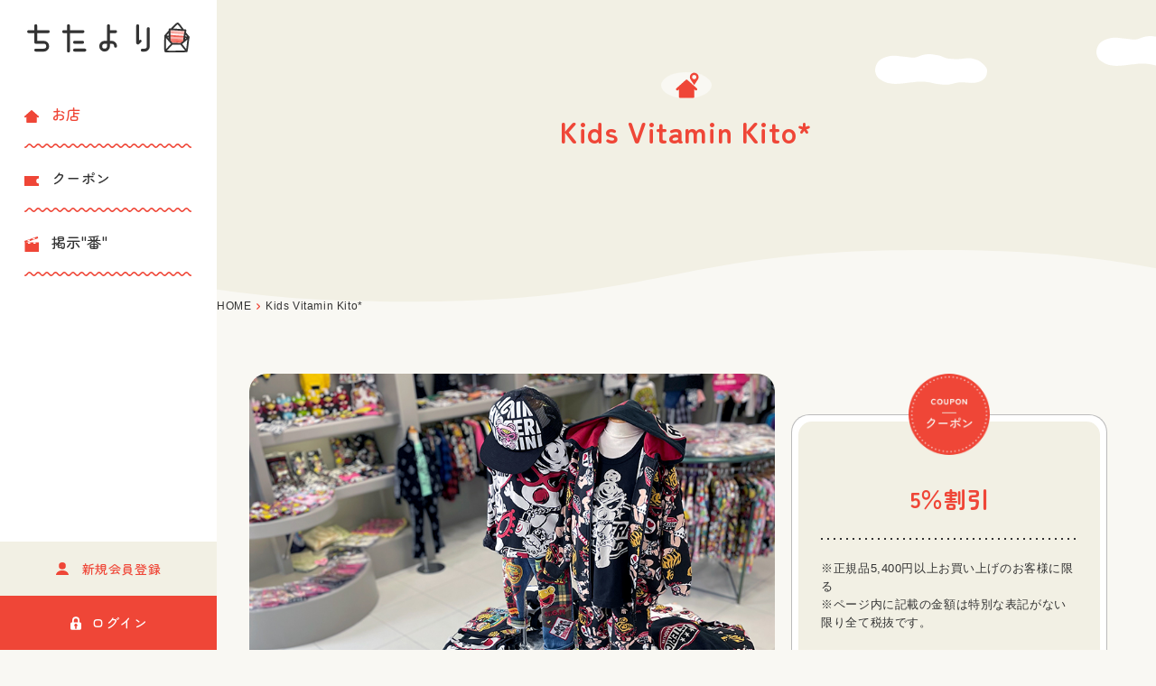

--- FILE ---
content_type: text/html; charset=UTF-8
request_url: https://cac-net.jp/shop/shop-list/shop-info0001372/
body_size: 38584
content:
<!DOCTYPE html>
<html lang="ja">
  <head>
    <!-- Google tag (gtag.js) -->
<script async src="https://www.googletagmanager.com/gtag/js?id=G-HH1SFBEH1G"></script>
<script>
  window.dataLayer = window.dataLayer || [];
  function gtag(){dataLayer.push(arguments);}
  gtag('js', new Date());

  gtag('config', 'G-HH1SFBEH1G');
</script>
    <meta charset="utf-8" />
    <meta http-equiv="X-UA-Compatible" content="IE=edge" />
    <meta name="format-detection" content="telephone=no" />
    <meta name="viewport" content="width=device-width, initial-scale=1.0" />
    <link rel="icon" href="https://cac-net.jp/wp-content/themes/chitayori-theme/assets/sns/favicon.ico" />
    <link rel="shortcut icon" href="https://cac-net.jp/wp-content/themes/chitayori-theme/assets/sns/favicon.ico" />
    <link rel="apple-touch-icon" href="https://cac-net.jp/wp-content/themes/chitayori-theme/assets/sns/apple-touch-icon.png" />
    <meta name="description" content="「ちたより」は半田市・阿久比町・武豊町の情報を中心に、お店情報やおトクなクーポン、地域イベント情報、その他様々な情報をお届けする地域情報サイトです。" />

    <!-- OG -->
    <meta property="og:title" content="Kids Vitamin Kito* | 知多半島情報サイト「ちたより」" />
    <meta property="og:type" content="article" />
    <meta property="og:url" content="https://cac-net.jp/shop/shop-list/shop-info0001372/" />
    <meta property="og:image" content="https://cac-net.jp/wp-content/themes/chitayori-theme/assets/sns/ogp.png" />
    <meta property="og:site_name" content="知多半島情報サイト「ちたより」" />
    <meta property="og:description" content="「ちたより」は半田市・阿久比町・武豊町の情報を中心に、お店情報やおトクなクーポン、地域イベント情報、その他様々な情報をお届けする地域情報サイトです。" />

    <!-- VENDER -->
    <link rel="preconnect" href="https://fonts.googleapis.com">
    <link rel="preconnect" href="https://fonts.gstatic.com" crossorigin>
    <link href="https://fonts.googleapis.com/css2?family=Mynerve&family=Zen+Maru+Gothic:wght@500;700;900&display=swap" rel="stylesheet">

    <!-- RESOURCE -->
    <link rel="stylesheet" href="https://cac-net.jp/wp-content/themes/chitayori-theme/assets/css/common.css?v=1707354323">    <link rel="stylesheet" href="https://cac-net.jp/wp-content/themes/chitayori-theme/assets/css/wae.css?v=1698075592">    <script defer src="https://cac-net.jp/wp-content/themes/chitayori-theme/assets/js/common.js?v=1697204266"></script>    <script defer src="https://cac-net.jp/wp-content/themes/chitayori-theme/assets/js/swiper.js?v=1697972421"></script>    <script defer src="https://cac-net.jp/wp-content/themes/chitayori-theme/assets/js/favorite.js?v=1698162087"></script>                                              <link rel="stylesheet" href="https://cac-net.jp/wp-content/themes/chitayori-theme/assets/css/shop.css?v=1709616189">      <script defer src="https://cac-net.jp/wp-content/themes/chitayori-theme/assets/js/shopList.js?v=1698162088"></script>                      <script defer src="https://cac-net.jp/wp-content/themes/chitayori-theme/assets/js/coupon.js?v=1698162086"></script>      <script defer src="https://cac-net.jp/wp-content/themes/chitayori-theme/assets/js/registerFavorite.js?v=1698162087"></script>      <link href="https://cac-net.jp/wp-content/themes/chitayori-theme/assets/css/printShop.css" rel="stylesheet" media="print" />
        <link href="https://cac-net.jp/wp-content/themes/chitayori-theme/assets/css/print.css" rel="stylesheet" media="print" />

    <title>Kids Vitamin Kito* | 知多半島情報サイト「ちたより」</title>
<meta name='robots' content='max-image-preview:large' />
<script type="text/javascript">
window._wpemojiSettings = {"baseUrl":"https:\/\/s.w.org\/images\/core\/emoji\/14.0.0\/72x72\/","ext":".png","svgUrl":"https:\/\/s.w.org\/images\/core\/emoji\/14.0.0\/svg\/","svgExt":".svg","source":{"concatemoji":"https:\/\/cac-net.jp\/wp-includes\/js\/wp-emoji-release.min.js?ver=6.2.8"}};
/*! This file is auto-generated */
!function(e,a,t){var n,r,o,i=a.createElement("canvas"),p=i.getContext&&i.getContext("2d");function s(e,t){p.clearRect(0,0,i.width,i.height),p.fillText(e,0,0);e=i.toDataURL();return p.clearRect(0,0,i.width,i.height),p.fillText(t,0,0),e===i.toDataURL()}function c(e){var t=a.createElement("script");t.src=e,t.defer=t.type="text/javascript",a.getElementsByTagName("head")[0].appendChild(t)}for(o=Array("flag","emoji"),t.supports={everything:!0,everythingExceptFlag:!0},r=0;r<o.length;r++)t.supports[o[r]]=function(e){if(p&&p.fillText)switch(p.textBaseline="top",p.font="600 32px Arial",e){case"flag":return s("\ud83c\udff3\ufe0f\u200d\u26a7\ufe0f","\ud83c\udff3\ufe0f\u200b\u26a7\ufe0f")?!1:!s("\ud83c\uddfa\ud83c\uddf3","\ud83c\uddfa\u200b\ud83c\uddf3")&&!s("\ud83c\udff4\udb40\udc67\udb40\udc62\udb40\udc65\udb40\udc6e\udb40\udc67\udb40\udc7f","\ud83c\udff4\u200b\udb40\udc67\u200b\udb40\udc62\u200b\udb40\udc65\u200b\udb40\udc6e\u200b\udb40\udc67\u200b\udb40\udc7f");case"emoji":return!s("\ud83e\udef1\ud83c\udffb\u200d\ud83e\udef2\ud83c\udfff","\ud83e\udef1\ud83c\udffb\u200b\ud83e\udef2\ud83c\udfff")}return!1}(o[r]),t.supports.everything=t.supports.everything&&t.supports[o[r]],"flag"!==o[r]&&(t.supports.everythingExceptFlag=t.supports.everythingExceptFlag&&t.supports[o[r]]);t.supports.everythingExceptFlag=t.supports.everythingExceptFlag&&!t.supports.flag,t.DOMReady=!1,t.readyCallback=function(){t.DOMReady=!0},t.supports.everything||(n=function(){t.readyCallback()},a.addEventListener?(a.addEventListener("DOMContentLoaded",n,!1),e.addEventListener("load",n,!1)):(e.attachEvent("onload",n),a.attachEvent("onreadystatechange",function(){"complete"===a.readyState&&t.readyCallback()})),(e=t.source||{}).concatemoji?c(e.concatemoji):e.wpemoji&&e.twemoji&&(c(e.twemoji),c(e.wpemoji)))}(window,document,window._wpemojiSettings);
</script>
<style type="text/css">
img.wp-smiley,
img.emoji {
	display: inline !important;
	border: none !important;
	box-shadow: none !important;
	height: 1em !important;
	width: 1em !important;
	margin: 0 0.07em !important;
	vertical-align: -0.1em !important;
	background: none !important;
	padding: 0 !important;
}
</style>
	<link rel='stylesheet' id='wp-block-library-css' href='https://cac-net.jp/wp-includes/css/dist/block-library/style.min.css?ver=6.2.8' type='text/css' media='all' />
<link rel='stylesheet' id='classic-theme-styles-css' href='https://cac-net.jp/wp-includes/css/classic-themes.min.css?ver=6.2.8' type='text/css' media='all' />
<style id='global-styles-inline-css' type='text/css'>
body{--wp--preset--color--black: #000000;--wp--preset--color--cyan-bluish-gray: #abb8c3;--wp--preset--color--white: #ffffff;--wp--preset--color--pale-pink: #f78da7;--wp--preset--color--vivid-red: #cf2e2e;--wp--preset--color--luminous-vivid-orange: #ff6900;--wp--preset--color--luminous-vivid-amber: #fcb900;--wp--preset--color--light-green-cyan: #7bdcb5;--wp--preset--color--vivid-green-cyan: #00d084;--wp--preset--color--pale-cyan-blue: #8ed1fc;--wp--preset--color--vivid-cyan-blue: #0693e3;--wp--preset--color--vivid-purple: #9b51e0;--wp--preset--gradient--vivid-cyan-blue-to-vivid-purple: linear-gradient(135deg,rgba(6,147,227,1) 0%,rgb(155,81,224) 100%);--wp--preset--gradient--light-green-cyan-to-vivid-green-cyan: linear-gradient(135deg,rgb(122,220,180) 0%,rgb(0,208,130) 100%);--wp--preset--gradient--luminous-vivid-amber-to-luminous-vivid-orange: linear-gradient(135deg,rgba(252,185,0,1) 0%,rgba(255,105,0,1) 100%);--wp--preset--gradient--luminous-vivid-orange-to-vivid-red: linear-gradient(135deg,rgba(255,105,0,1) 0%,rgb(207,46,46) 100%);--wp--preset--gradient--very-light-gray-to-cyan-bluish-gray: linear-gradient(135deg,rgb(238,238,238) 0%,rgb(169,184,195) 100%);--wp--preset--gradient--cool-to-warm-spectrum: linear-gradient(135deg,rgb(74,234,220) 0%,rgb(151,120,209) 20%,rgb(207,42,186) 40%,rgb(238,44,130) 60%,rgb(251,105,98) 80%,rgb(254,248,76) 100%);--wp--preset--gradient--blush-light-purple: linear-gradient(135deg,rgb(255,206,236) 0%,rgb(152,150,240) 100%);--wp--preset--gradient--blush-bordeaux: linear-gradient(135deg,rgb(254,205,165) 0%,rgb(254,45,45) 50%,rgb(107,0,62) 100%);--wp--preset--gradient--luminous-dusk: linear-gradient(135deg,rgb(255,203,112) 0%,rgb(199,81,192) 50%,rgb(65,88,208) 100%);--wp--preset--gradient--pale-ocean: linear-gradient(135deg,rgb(255,245,203) 0%,rgb(182,227,212) 50%,rgb(51,167,181) 100%);--wp--preset--gradient--electric-grass: linear-gradient(135deg,rgb(202,248,128) 0%,rgb(113,206,126) 100%);--wp--preset--gradient--midnight: linear-gradient(135deg,rgb(2,3,129) 0%,rgb(40,116,252) 100%);--wp--preset--duotone--dark-grayscale: url('#wp-duotone-dark-grayscale');--wp--preset--duotone--grayscale: url('#wp-duotone-grayscale');--wp--preset--duotone--purple-yellow: url('#wp-duotone-purple-yellow');--wp--preset--duotone--blue-red: url('#wp-duotone-blue-red');--wp--preset--duotone--midnight: url('#wp-duotone-midnight');--wp--preset--duotone--magenta-yellow: url('#wp-duotone-magenta-yellow');--wp--preset--duotone--purple-green: url('#wp-duotone-purple-green');--wp--preset--duotone--blue-orange: url('#wp-duotone-blue-orange');--wp--preset--font-size--small: 13px;--wp--preset--font-size--medium: 20px;--wp--preset--font-size--large: 36px;--wp--preset--font-size--x-large: 42px;--wp--preset--spacing--20: 0.44rem;--wp--preset--spacing--30: 0.67rem;--wp--preset--spacing--40: 1rem;--wp--preset--spacing--50: 1.5rem;--wp--preset--spacing--60: 2.25rem;--wp--preset--spacing--70: 3.38rem;--wp--preset--spacing--80: 5.06rem;--wp--preset--shadow--natural: 6px 6px 9px rgba(0, 0, 0, 0.2);--wp--preset--shadow--deep: 12px 12px 50px rgba(0, 0, 0, 0.4);--wp--preset--shadow--sharp: 6px 6px 0px rgba(0, 0, 0, 0.2);--wp--preset--shadow--outlined: 6px 6px 0px -3px rgba(255, 255, 255, 1), 6px 6px rgba(0, 0, 0, 1);--wp--preset--shadow--crisp: 6px 6px 0px rgba(0, 0, 0, 1);}:where(.is-layout-flex){gap: 0.5em;}body .is-layout-flow > .alignleft{float: left;margin-inline-start: 0;margin-inline-end: 2em;}body .is-layout-flow > .alignright{float: right;margin-inline-start: 2em;margin-inline-end: 0;}body .is-layout-flow > .aligncenter{margin-left: auto !important;margin-right: auto !important;}body .is-layout-constrained > .alignleft{float: left;margin-inline-start: 0;margin-inline-end: 2em;}body .is-layout-constrained > .alignright{float: right;margin-inline-start: 2em;margin-inline-end: 0;}body .is-layout-constrained > .aligncenter{margin-left: auto !important;margin-right: auto !important;}body .is-layout-constrained > :where(:not(.alignleft):not(.alignright):not(.alignfull)){max-width: var(--wp--style--global--content-size);margin-left: auto !important;margin-right: auto !important;}body .is-layout-constrained > .alignwide{max-width: var(--wp--style--global--wide-size);}body .is-layout-flex{display: flex;}body .is-layout-flex{flex-wrap: wrap;align-items: center;}body .is-layout-flex > *{margin: 0;}:where(.wp-block-columns.is-layout-flex){gap: 2em;}.has-black-color{color: var(--wp--preset--color--black) !important;}.has-cyan-bluish-gray-color{color: var(--wp--preset--color--cyan-bluish-gray) !important;}.has-white-color{color: var(--wp--preset--color--white) !important;}.has-pale-pink-color{color: var(--wp--preset--color--pale-pink) !important;}.has-vivid-red-color{color: var(--wp--preset--color--vivid-red) !important;}.has-luminous-vivid-orange-color{color: var(--wp--preset--color--luminous-vivid-orange) !important;}.has-luminous-vivid-amber-color{color: var(--wp--preset--color--luminous-vivid-amber) !important;}.has-light-green-cyan-color{color: var(--wp--preset--color--light-green-cyan) !important;}.has-vivid-green-cyan-color{color: var(--wp--preset--color--vivid-green-cyan) !important;}.has-pale-cyan-blue-color{color: var(--wp--preset--color--pale-cyan-blue) !important;}.has-vivid-cyan-blue-color{color: var(--wp--preset--color--vivid-cyan-blue) !important;}.has-vivid-purple-color{color: var(--wp--preset--color--vivid-purple) !important;}.has-black-background-color{background-color: var(--wp--preset--color--black) !important;}.has-cyan-bluish-gray-background-color{background-color: var(--wp--preset--color--cyan-bluish-gray) !important;}.has-white-background-color{background-color: var(--wp--preset--color--white) !important;}.has-pale-pink-background-color{background-color: var(--wp--preset--color--pale-pink) !important;}.has-vivid-red-background-color{background-color: var(--wp--preset--color--vivid-red) !important;}.has-luminous-vivid-orange-background-color{background-color: var(--wp--preset--color--luminous-vivid-orange) !important;}.has-luminous-vivid-amber-background-color{background-color: var(--wp--preset--color--luminous-vivid-amber) !important;}.has-light-green-cyan-background-color{background-color: var(--wp--preset--color--light-green-cyan) !important;}.has-vivid-green-cyan-background-color{background-color: var(--wp--preset--color--vivid-green-cyan) !important;}.has-pale-cyan-blue-background-color{background-color: var(--wp--preset--color--pale-cyan-blue) !important;}.has-vivid-cyan-blue-background-color{background-color: var(--wp--preset--color--vivid-cyan-blue) !important;}.has-vivid-purple-background-color{background-color: var(--wp--preset--color--vivid-purple) !important;}.has-black-border-color{border-color: var(--wp--preset--color--black) !important;}.has-cyan-bluish-gray-border-color{border-color: var(--wp--preset--color--cyan-bluish-gray) !important;}.has-white-border-color{border-color: var(--wp--preset--color--white) !important;}.has-pale-pink-border-color{border-color: var(--wp--preset--color--pale-pink) !important;}.has-vivid-red-border-color{border-color: var(--wp--preset--color--vivid-red) !important;}.has-luminous-vivid-orange-border-color{border-color: var(--wp--preset--color--luminous-vivid-orange) !important;}.has-luminous-vivid-amber-border-color{border-color: var(--wp--preset--color--luminous-vivid-amber) !important;}.has-light-green-cyan-border-color{border-color: var(--wp--preset--color--light-green-cyan) !important;}.has-vivid-green-cyan-border-color{border-color: var(--wp--preset--color--vivid-green-cyan) !important;}.has-pale-cyan-blue-border-color{border-color: var(--wp--preset--color--pale-cyan-blue) !important;}.has-vivid-cyan-blue-border-color{border-color: var(--wp--preset--color--vivid-cyan-blue) !important;}.has-vivid-purple-border-color{border-color: var(--wp--preset--color--vivid-purple) !important;}.has-vivid-cyan-blue-to-vivid-purple-gradient-background{background: var(--wp--preset--gradient--vivid-cyan-blue-to-vivid-purple) !important;}.has-light-green-cyan-to-vivid-green-cyan-gradient-background{background: var(--wp--preset--gradient--light-green-cyan-to-vivid-green-cyan) !important;}.has-luminous-vivid-amber-to-luminous-vivid-orange-gradient-background{background: var(--wp--preset--gradient--luminous-vivid-amber-to-luminous-vivid-orange) !important;}.has-luminous-vivid-orange-to-vivid-red-gradient-background{background: var(--wp--preset--gradient--luminous-vivid-orange-to-vivid-red) !important;}.has-very-light-gray-to-cyan-bluish-gray-gradient-background{background: var(--wp--preset--gradient--very-light-gray-to-cyan-bluish-gray) !important;}.has-cool-to-warm-spectrum-gradient-background{background: var(--wp--preset--gradient--cool-to-warm-spectrum) !important;}.has-blush-light-purple-gradient-background{background: var(--wp--preset--gradient--blush-light-purple) !important;}.has-blush-bordeaux-gradient-background{background: var(--wp--preset--gradient--blush-bordeaux) !important;}.has-luminous-dusk-gradient-background{background: var(--wp--preset--gradient--luminous-dusk) !important;}.has-pale-ocean-gradient-background{background: var(--wp--preset--gradient--pale-ocean) !important;}.has-electric-grass-gradient-background{background: var(--wp--preset--gradient--electric-grass) !important;}.has-midnight-gradient-background{background: var(--wp--preset--gradient--midnight) !important;}.has-small-font-size{font-size: var(--wp--preset--font-size--small) !important;}.has-medium-font-size{font-size: var(--wp--preset--font-size--medium) !important;}.has-large-font-size{font-size: var(--wp--preset--font-size--large) !important;}.has-x-large-font-size{font-size: var(--wp--preset--font-size--x-large) !important;}
.wp-block-navigation a:where(:not(.wp-element-button)){color: inherit;}
:where(.wp-block-columns.is-layout-flex){gap: 2em;}
.wp-block-pullquote{font-size: 1.5em;line-height: 1.6;}
</style>
<link rel='stylesheet' id='aos_style-css' href='https://cac-net.jp/wp-content/plugins/lw-wae-contents-editor/aos/aos.css?ver=6.2.8' type='text/css' media='all' />
<link rel='stylesheet' id='slick_style-css' href='https://cac-net.jp/wp-content/plugins/lw-wae-contents-editor/aos/slick.css?ver=6.2.8' type='text/css' media='all' />
<link rel='stylesheet' id='um_fonticons_ii-css' href='https://cac-net.jp/wp-content/plugins/ultimate-member/assets/css/um-fonticons-ii.css?ver=2.6.7' type='text/css' media='all' />
<link rel='stylesheet' id='um_fonticons_fa-css' href='https://cac-net.jp/wp-content/plugins/ultimate-member/assets/css/um-fonticons-fa.css?ver=2.6.7' type='text/css' media='all' />
<link rel='stylesheet' id='select2-css' href='https://cac-net.jp/wp-content/plugins/ultimate-member/assets/css/select2/select2.min.css?ver=4.0.13' type='text/css' media='all' />
<link rel='stylesheet' id='um_crop-css' href='https://cac-net.jp/wp-content/plugins/ultimate-member/assets/css/um-crop.css?ver=2.6.7' type='text/css' media='all' />
<link rel='stylesheet' id='um_modal-css' href='https://cac-net.jp/wp-content/plugins/ultimate-member/assets/css/um-modal.css?ver=2.6.7' type='text/css' media='all' />
<link rel='stylesheet' id='um_styles-css' href='https://cac-net.jp/wp-content/plugins/ultimate-member/assets/css/um-styles.css?ver=2.6.7' type='text/css' media='all' />
<link rel='stylesheet' id='um_profile-css' href='https://cac-net.jp/wp-content/plugins/ultimate-member/assets/css/um-profile.css?ver=2.6.7' type='text/css' media='all' />
<link rel='stylesheet' id='um_account-css' href='https://cac-net.jp/wp-content/plugins/ultimate-member/assets/css/um-account.css?ver=2.6.7' type='text/css' media='all' />
<link rel='stylesheet' id='um_misc-css' href='https://cac-net.jp/wp-content/plugins/ultimate-member/assets/css/um-misc.css?ver=2.6.7' type='text/css' media='all' />
<link rel='stylesheet' id='um_fileupload-css' href='https://cac-net.jp/wp-content/plugins/ultimate-member/assets/css/um-fileupload.css?ver=2.6.7' type='text/css' media='all' />
<link rel='stylesheet' id='um_datetime-css' href='https://cac-net.jp/wp-content/plugins/ultimate-member/assets/css/pickadate/default.css?ver=2.6.7' type='text/css' media='all' />
<link rel='stylesheet' id='um_datetime_date-css' href='https://cac-net.jp/wp-content/plugins/ultimate-member/assets/css/pickadate/default.date.css?ver=2.6.7' type='text/css' media='all' />
<link rel='stylesheet' id='um_datetime_time-css' href='https://cac-net.jp/wp-content/plugins/ultimate-member/assets/css/pickadate/default.time.css?ver=2.6.7' type='text/css' media='all' />
<link rel='stylesheet' id='um_raty-css' href='https://cac-net.jp/wp-content/plugins/ultimate-member/assets/css/um-raty.css?ver=2.6.7' type='text/css' media='all' />
<link rel='stylesheet' id='um_scrollbar-css' href='https://cac-net.jp/wp-content/plugins/ultimate-member/assets/css/simplebar.css?ver=2.6.7' type='text/css' media='all' />
<link rel='stylesheet' id='um_tipsy-css' href='https://cac-net.jp/wp-content/plugins/ultimate-member/assets/css/um-tipsy.css?ver=2.6.7' type='text/css' media='all' />
<link rel='stylesheet' id='um_responsive-css' href='https://cac-net.jp/wp-content/plugins/ultimate-member/assets/css/um-responsive.css?ver=2.6.7' type='text/css' media='all' />
<link rel='stylesheet' id='um_default_css-css' href='https://cac-net.jp/wp-content/plugins/ultimate-member/assets/css/um-old-default.css?ver=2.6.7' type='text/css' media='all' />
<script type='text/javascript' src='https://cac-net.jp/wp-includes/js/jquery/jquery.min.js?ver=3.6.4' id='jquery-core-js'></script>
<script type='text/javascript' src='https://cac-net.jp/wp-includes/js/jquery/jquery-migrate.min.js?ver=3.4.0' id='jquery-migrate-js'></script>
<script type='text/javascript' src='https://cac-net.jp/wp-content/plugins/lw-wae-contents-editor/aos/aos.js?ver=6.2.8' id='aos_script-js'></script>
<script type='text/javascript' src='https://cac-net.jp/wp-content/plugins/lw-wae-contents-editor/aos/slick.js?ver=6.2.8' id='slick_script-js'></script>
<script type='text/javascript' src='https://cac-net.jp/wp-content/plugins/ultimate-member/assets/js/um-gdpr.min.js?ver=2.6.7' id='um-gdpr-js'></script>
<link rel="https://api.w.org/" href="https://cac-net.jp/wp-json/" /><link rel="alternate" type="application/json" href="https://cac-net.jp/wp-json/wp/v2/shop-info/1372" /><link rel="EditURI" type="application/rsd+xml" title="RSD" href="https://cac-net.jp/xmlrpc.php?rsd" />
<link rel="wlwmanifest" type="application/wlwmanifest+xml" href="https://cac-net.jp/wp-includes/wlwmanifest.xml" />
<meta name="generator" content="WordPress 6.2.8" />
<link rel="canonical" href="https://cac-net.jp/shop/shop-list/shop-info0001372/" />
<link rel='shortlink' href='https://cac-net.jp/?p=1372' />
<link rel="alternate" type="application/json+oembed" href="https://cac-net.jp/wp-json/oembed/1.0/embed?url=https%3A%2F%2Fcac-net.jp%2Fshop%2Fshop-list%2Fshop-info0001372%2F" />
<link rel="alternate" type="text/xml+oembed" href="https://cac-net.jp/wp-json/oembed/1.0/embed?url=https%3A%2F%2Fcac-net.jp%2Fshop%2Fshop-list%2Fshop-info0001372%2F&#038;format=xml" />
		<style type="text/css">
			.um_request_name {
				display: none !important;
			}
		</style>
	  </head>
  <body id="a-top">

  <header id="header" class="header">
        <p class="header_logo">
      <a href="https://cac-net.jp/">
        <img src="https://cac-net.jp/wp-content/themes/chitayori-theme/assets/img/logo/logo.svg" alt="知多半島情報サイト「ちたより」" width="184" height="34">
      </a>
    </p>
        <button id="hamburger" class="hamburger">
      <span class="hamburger_line hamburger_line-1"></span>
      <span class="hamburger_line hamburger_line-2"></span>
    </button>

                  <nav id="navBox" class="navBox notMember">
        <div class="navBox_inner">
          <div class="gnav">
            <ul class="gnav_list">
              <li class="is-active">
                <a href="https://cac-net.jp/shop/" class="gnavList_inner">
                  <i class="icon icon-shop"></i>お店
                </a>
              </li>
              <li class="">
                <a href="https://cac-net.jp/coupon/" class="gnavList_inner">
                  <i class="icon icon-coupon"></i>クーポン
                </a>
              </li>
              <li class="">
                <a href="https://cac-net.jp/keijiban/" class="gnavList_inner">
                  <i class="icon icon-board"></i>掲示"番"
                </a>
              </li>
            </ul>
          </div>
                    <div class="headerBtnBox">
            <div class="headerBtnBox_btnContainer">
              <a href="https://cac-net.jp/new-regist/" class="headerBtnBox_btn headerBtnBox_btn-member">
                <i class="icon icon-person"></i>
                <span>新規会員登録</span>
              </a>
            </div>
            <div class="headerBtnBox_btnContainer">
              <a href="https://cac-net.jp/login/?redirect_to=/shop/shop-list/shop-info0001372/" class="headerBtnBox_btn headerBtnBox_btn-favorite">
                <i class="icon icon-login"></i>
                <span>ログイン</span>
              </a>
            </div>
          </div>
                  </div>
      </nav>
      
  </header>
  <main class="main">
    <div class="customHeader"><div class="customHeader_container"><div class="customHeader_inner"><img class="customHeader_cloud01" src="/wp-content/themes/chitayori-theme/assets/img/header/cloud.png" width="125" height="34" alt=""><img class="customHeader_cloud02" src="/wp-content/themes/chitayori-theme/assets/img/header/cloud.png" width="125" height="34" alt=""><div class="pageIcon customHeader_pageIcon"><i class="icon icon-shopAccess"></i></div><h1 class="pageTitle">Kids Vitamin Kito*</h1></div></div><div class="customHeader_nav"><ul class="breadcrumb"><li><a href="https://cac-net.jp/">HOME</a></li><li>Kids Vitamin Kito*</li></ul></div></div>    <div class="content"><div class="shopInfoPage">
  <div class="shopContainer">
    <div class="shopSwiperDescBox">
      <div class="shopSwiperBox">
        <!-- スライダー -->
        <div class="swiper slider shopSwiper">
          <div class="swiper-wrapper">
                        <div class="swiper-slide">
              <img src="/wp-content/uploads/kito02.jpg" width="600" height="450" alt="" />
            </div>
                      </div>
        </div>

        <div class="swiper swiper-thumbnail">
          <div class="swiper-wrapper">
                        <div class="swiper-slide">
              <img src="/wp-content/uploads/kito02.jpg" width="90" height="67" alt="" />
            </div>
                      </div>
        </div>
      </div>

      <div class="descBox">
        <p class="descBox_text">全国でも取り扱いの少ない「HYSTERIC MINI」の正規取扱店です。<br />
安心安全な日本製にこだわりギフトにもおすすめです。<br />
￥5500のお食事セットやマグセットもご用意しております。<br />
随時イベントも開催しておりますので詳細はInstagramにてご確認ください。<br />
<br />
その他店内こだわりのこども服そしてオトナ服もご用意しております。</p>
              </div>
    </div>
    <div class="shopContainer_coupon"><div class="couponFav"><div class="couponCard"><div class="couponCard_wrap"><div class="couponCard_contentFrame"><div class="couponCard_contentBox"><p class="couponCard_title">5％割引</p><p class="couponCard_text">※正規品5,400円以上お買い上げのお客様に限る<br />
※ページ内に記載の金額は特別な表記がない限り全て税抜です。</p><img id="usedCouponImage" class="couponCard_getCoupon" style="display: none" src="https://cac-net.jp/wp-content/themes/chitayori-theme/assets/img/shop/shopInfo_getCoupon.svg" width="212" height="83" alt=""></div></div><div class="couponCard_expiration"><p class="couponCard_expirationDate">有効期限:2026年1月末日</p><a href="https://cac-net.jp/login/?redirect_to=/shop/shop-list/shop-info0001372/" class="couponCard_btn"><i class="icon icon-login"></i>ログイン</a><p class="couponCard_note">クーポンのご利用には<br />会員登録とCACへのご加入が必要です。</p></div><div id="usedCoupon" class="couponCard_expiration" style="display: none">
  <p class="couponCard_thanks">ご利用ありがとうございます。<br>
  <span>この画面を<span class="hide-down-lg">印刷して</span><br>
  店頭でご提示ください</span></p>
  <p class="couponCard_expirationDate">有効期限:2026年1月末日</p>
</div></div></div><div id="addFavorite"></div><input type="hidden" id="pageInfo" value="MTM3MnxLaWRzK1ZpdGFtaW4rS2l0byUyQXx8"></div></div>  </div>
      <div class="wae">        </div>    <div class="shopInfo">
    <dl class="descListItem">
      <dt class="descListItem_title">店舗名</dt>
      <dd class="descListItem_detail">
        <p>Kids Vitamin Kito*</p>
      </dd>
    </dl>
    <dl class="descListItem">
      <dt class="descListItem_title">住所</dt>
      <dd class="descListItem_detail">
        <div class="descListItem_map">
        <p>半田市有楽町4-26-1</p><br>
        <iframe src="https://maps.google.co.jp/maps?output=embed&q=半田市有楽町4-26-1" width="850" height="280"  allowfullscreen="" loading="lazy" referrerpolicy="no-referrer-when-downgrade"></iframe>
        </div>
      </dd>
    </dl>
    <dl class="descListItem">
      <dt class="descListItem_title">電話番号</dt>
      <dd class="descListItem_detail">
        <p>0569-21-2121</p>
      </dd>
    </dl>
    <dl class="descListItem">
      <dt class="descListItem_title">営業時間</dt>
      <dd class="descListItem_detail">
        <p>10:00～18:00</p>
      </dd>
    </dl>
    <dl class="descListItem">
      <dt class="descListItem_title">定休日</dt>
      <dd class="descListItem_detail">
        <p>火曜・水曜定休</p>
      </dd>
    </dl>
    <dl class="descListItem">
      <dt class="descListItem_title">駐車場</dt>
      <dd class="descListItem_detail">
        <p>あり（10台）</p>
      </dd>
    </dl>
    <dl class="descListItem">
      <dt class="descListItem_title">特徴</dt>
      <dd class="descListItem_detail">
        <p></p>
      </dd>
    </dl>
    <dl class="descListItem">
      <dt class="descListItem_title">URL</dt>
      <dd class="descListItem_detail">
                  <a href="https://www.instagram.com/kidsvitaminkito/" target="_blank" rel="noreferrer noopener">https://www.instagram.com/kidsvitaminkito/</a>
              </dd>
    </dl>
    <a href="https://cac-net.jp/shop/shop-list/" class="shopInfo_btn">一覧に戻る</a>
  </div>

</div>
      </div>
    </main>
    <footer id="footer" class="footer">
      <div class="footer_inner">
        <p class="logo"><img src="https://cac-net.jp/wp-content/themes/chitayori-theme/assets/img/logo/footer_logo.svg" width="206" height="119" alt="ちたより"></p>
                        <div class="notMember">
          <div class="gnavFooter">
            <ul class="gnavFooter_list">
              <li>
                <a href="https://cac-net.jp/shop/" class="gnavFooter_inner">お店</a>
              </li>
              <li>
                <a href="https://cac-net.jp/coupon/" class="gnavFooter_inner">クーポン</a>
              </li>
              <li>
                <a href="https://cac-net.jp/keijiban/" class="gnavFooter_inner">掲示"番"</a>
              </li>
            </ul>
          </div>
        </div>
        
        <a class="linkText" href="https://www.cac12.jp/form/chitayori/" target="_blank" rel="noopener noreferrer">店舗掲載に関するお問合せ</a>

        <ul class="snsFooter">
          <li><a href="http://www.facebook.com/sharer.php?u=http://cac-net.jp/&t=知多半島情報サイト「ちたより」" target="_blank" rel="noopener noreferrer"><i class="icon icon-facebook"></i></a></li>
          <li><a href="http://line.me/R/msg/text/?知多半島情報サイト「ちたより」%20http://cac-net.jp/" target="_blank" rel="noopener noreferrer"><i class="icon icon-line"></i></a></li>
          <li><a href="http://twitter.com/share?text=知多半島情報サイト「ちたより」&url=http://cac-net.jp/" target="_blank" rel="noopener noreferrer"><i class="icon icon-x"></i></a></li>
        </ul>
      </div>
      <div class="footerDec">
        <div class="footerDec_rock">
          <div class="rock">
            <img src="https://cac-net.jp/wp-content/themes/chitayori-theme/assets/img/footer/rock.png" width="340" height="125" alt="">
            <div class="rockWave">
              <span></span>
            </div>
          </div>
        </div>
        <div class="footerDec_inner">
          <img class="footerDec_cloud01" src="https://cac-net.jp/wp-content/themes/chitayori-theme/assets/img/footer/cloud.png" width="125" height="34" alt="">
          <img class="footerDec_cloud02" src="https://cac-net.jp/wp-content/themes/chitayori-theme/assets/img/footer/cloud.png" width="125" height="34" alt="">
          <div class="footerDec_bird">
            <div class="bird">
              <img class="birdImg" src="https://cac-net.jp/wp-content/themes/chitayori-theme/assets/img/top/fv_bird.png" width="53" height="57" alt="">
              <img class="present" src="https://cac-net.jp/wp-content/themes/chitayori-theme/assets/img/top/fv_present.png" width="77" height="89" alt="">
            </div>
          </div>
          <div class="footerDec_wave footerDec_wave-01">
            <span></span>
          </div>
          <div class="footerDec_wave footerDec_wave-02">
            <span></span>
          </div>
          <div class="footerDec_wave footerDec_wave-03">
            <span></span>
          </div>
          <div class="footerDec_ship">
            <div class="ship">
              <img class="shipImg" src="https://cac-net.jp/wp-content/themes/chitayori-theme/assets/img/footer/ship.png" width="126" height="77" alt="">
              <div class="shipWave">
                <span></span>
              </div>
            </div>
          </div>
        </div>
      </div>
      <p class="copyright">Copyright &copy; CAC inc. All Right Reserved.</p>
    </footer>
    
<div id="um_upload_single" style="display:none"></div>

<div id="um_view_photo" style="display:none">

	<a href="javascript:void(0);" data-action="um_remove_modal" class="um-modal-close"
	   aria-label="写真モーダルを閉じる">
		<i class="um-faicon-times"></i>
	</a>

	<div class="um-modal-body photo">
		<div class="um-modal-photo"></div>
	</div>

</div>
<script type='text/javascript' src='https://cac-net.jp/wp-content/plugins/lw-wae-contents-editor/js/wae-section.js?ver=1.1' id='wae_front_script-js'></script>
<script type='text/javascript' src='https://cac-net.jp/wp-content/plugins/lw-wae-contents-editor/js/library.js?ver=1.1' id='wae_library_script-js'></script>
<script type='text/javascript' src='https://cac-net.jp/wp-content/plugins/lw-wae-contents-editor/aos/aos_slider_init.js?ver=1.0' id='aos_init_script-js'></script>
<script type='text/javascript' src='https://cac-net.jp/wp-content/plugins/ultimate-member/assets/js/select2/select2.full.min.js?ver=4.0.13' id='select2-js'></script>
<script type='text/javascript' src='https://cac-net.jp/wp-includes/js/underscore.min.js?ver=1.13.4' id='underscore-js'></script>
<script type='text/javascript' id='wp-util-js-extra'>
/* <![CDATA[ */
var _wpUtilSettings = {"ajax":{"url":"\/wp-admin\/admin-ajax.php"}};
/* ]]> */
</script>
<script type='text/javascript' src='https://cac-net.jp/wp-includes/js/wp-util.min.js?ver=6.2.8' id='wp-util-js'></script>
<script type='text/javascript' src='https://cac-net.jp/wp-content/plugins/ultimate-member/assets/js/um-crop.min.js?ver=2.6.7' id='um_crop-js'></script>
<script type='text/javascript' src='https://cac-net.jp/wp-content/plugins/ultimate-member/assets/js/um-modal.min.js?ver=2.6.7' id='um_modal-js'></script>
<script type='text/javascript' src='https://cac-net.jp/wp-content/plugins/ultimate-member/assets/js/um-jquery-form.min.js?ver=2.6.7' id='um_jquery_form-js'></script>
<script type='text/javascript' src='https://cac-net.jp/wp-content/plugins/ultimate-member/assets/js/um-fileupload.js?ver=2.6.7' id='um_fileupload-js'></script>
<script type='text/javascript' src='https://cac-net.jp/wp-content/plugins/ultimate-member/assets/js/pickadate/picker.js?ver=2.6.7' id='um_datetime-js'></script>
<script type='text/javascript' src='https://cac-net.jp/wp-content/plugins/ultimate-member/assets/js/pickadate/picker.date.js?ver=2.6.7' id='um_datetime_date-js'></script>
<script type='text/javascript' src='https://cac-net.jp/wp-content/plugins/ultimate-member/assets/js/pickadate/picker.time.js?ver=2.6.7' id='um_datetime_time-js'></script>
<script type='text/javascript' src='https://cac-net.jp/wp-includes/js/dist/vendor/wp-polyfill-inert.min.js?ver=3.1.2' id='wp-polyfill-inert-js'></script>
<script type='text/javascript' src='https://cac-net.jp/wp-includes/js/dist/vendor/regenerator-runtime.min.js?ver=0.13.11' id='regenerator-runtime-js'></script>
<script type='text/javascript' src='https://cac-net.jp/wp-includes/js/dist/vendor/wp-polyfill.min.js?ver=3.15.0' id='wp-polyfill-js'></script>
<script type='text/javascript' src='https://cac-net.jp/wp-includes/js/dist/hooks.min.js?ver=4169d3cf8e8d95a3d6d5' id='wp-hooks-js'></script>
<script type='text/javascript' src='https://cac-net.jp/wp-includes/js/dist/i18n.min.js?ver=9e794f35a71bb98672ae' id='wp-i18n-js'></script>
<script type='text/javascript' id='wp-i18n-js-after'>
wp.i18n.setLocaleData( { 'text direction\u0004ltr': [ 'ltr' ] } );
</script>
<script type='text/javascript' src='https://cac-net.jp/wp-content/plugins/ultimate-member/assets/js/um-raty.min.js?ver=2.6.7' id='um_raty-js'></script>
<script type='text/javascript' src='https://cac-net.jp/wp-content/plugins/ultimate-member/assets/js/um-tipsy.min.js?ver=2.6.7' id='um_tipsy-js'></script>
<script type='text/javascript' src='https://cac-net.jp/wp-includes/js/imagesloaded.min.js?ver=4.1.4' id='imagesloaded-js'></script>
<script type='text/javascript' src='https://cac-net.jp/wp-includes/js/masonry.min.js?ver=4.2.2' id='masonry-js'></script>
<script type='text/javascript' src='https://cac-net.jp/wp-includes/js/jquery/jquery.masonry.min.js?ver=3.1.2b' id='jquery-masonry-js'></script>
<script type='text/javascript' src='https://cac-net.jp/wp-content/plugins/ultimate-member/assets/js/simplebar.min.js?ver=2.6.7' id='um_scrollbar-js'></script>
<script type='text/javascript' src='https://cac-net.jp/wp-content/plugins/ultimate-member/assets/js/um-functions.min.js?ver=2.6.7' id='um_functions-js'></script>
<script type='text/javascript' src='https://cac-net.jp/wp-content/plugins/ultimate-member/assets/js/um-responsive.min.js?ver=2.6.7' id='um_responsive-js'></script>
<script type='text/javascript' src='https://cac-net.jp/wp-content/plugins/ultimate-member/assets/js/um-conditional.min.js?ver=2.6.7' id='um_conditional-js'></script>
<script type='text/javascript' id='um_scripts-js-extra'>
/* <![CDATA[ */
var um_scripts = {"max_upload_size":"10485760","nonce":"274deeee2d"};
/* ]]> */
</script>
<script type='text/javascript' src='https://cac-net.jp/wp-content/plugins/ultimate-member/assets/js/um-scripts.min.js?ver=2.6.7' id='um_scripts-js'></script>
<script type='text/javascript' src='https://cac-net.jp/wp-content/plugins/ultimate-member/assets/js/um-profile.min.js?ver=2.6.7' id='um_profile-js'></script>
<script type='text/javascript' src='https://cac-net.jp/wp-content/plugins/ultimate-member/assets/js/um-account.min.js?ver=2.6.7' id='um_account-js'></script>
		<script type="text/javascript">
			jQuery( window ).on( 'load', function() {
				jQuery('input[name="um_request"]').val('');
			});
		</script>
	  </body>
</html>

--- FILE ---
content_type: text/css
request_url: https://cac-net.jp/wp-content/themes/chitayori-theme/assets/css/common.css?v=1707354323
body_size: 70158
content:
:root{--color-primary: #ef4637;--color-secondary: #f2f0e4;--color-accent: #7b6049;--color-thin-primary: #f8d0c8;--color-border: #deddd6;--color-blue: #0d6efd;--color-red: #de1a1a;--color-yellow: #ffc107;--color-green: #198754;--color-gray: #ccc;--color-white: #fff;--color-thin-blue: #e3f2fd;--color-thin-red: #ffeeee;--color-thin-yellow: #fffde7;--color-thin-green: #e8f5e9;--color-thin-gray: #f7f7f7;--color-success: var(--color-green);--color-info: var(--color-blue);--color-warning: var(--color-yellow);--color-danger: var(--color-red);--color-thin-success: var(--color-thin-green);--color-thin-info: var(--color-thin-blue);--color-thin-warning: var(--color-thin-yellow);--color-thin-danger: var(--color-thin-red);--bg-color: var(--color-secondary);--bg-color-body: #f9f8f3;--fc-base: #333;--fc-light: #fff;--fc-note: #333;--fc-placeholder: #aaa;--border-color: #cccaba;--cnt-w: 1040px;--in-w-sm: min(calc(100% - var(--sideSpace) * 2), 1040px);--in-w-md: min(calc(100% - var(--sideSpace) * 2), 1100px);--t-in-w: min(100%, 1040px);--header-w: 240px;--header-sp-h: 66px;--sideSpace: clamp(2.6rem, 2.78vw, 4rem);--space-sm: clamp(0.8rem, 1.11vw, 1.6rem);--space-md: clamp(1.2rem, 1.67vw, 2.4rem);--space-lg: clamp(2rem, 2.78vw, 4rem);--gap-sm: clamp(0.8rem, 1.11vw, 1.6rem);--gap-md: clamp(1.2rem, 2.78vw, 4rem);--gap-lg: clamp(2rem, 4.17vw, 6rem);--fc-link: inherit;--fc-link-hover: var(--color-primary);--fs-xs: clamp(0.99rem, 0.76vw, 1.1rem);--fs-sm: clamp(1.26rem, 0.97vw, 1.4rem);--fs-md: clamp(1.44rem, 1.11vw, 1.6rem);--fs-lg: clamp(1.62rem, 1.25vw, 1.8rem);--fs-base: var(--fs-md);--fs-note: var(--fs-sm);--fs-h-xs: clamp(1.485rem, 1.15vw, 1.65rem);--fs-h-sm: clamp(1.62rem, 1.25vw, 1.8rem);--fs-h-md: clamp(1.8rem, 1.39vw, 2rem);--fs-h-lg: clamp(2.16rem, 1.67vw, 2.4rem);--fs-h-xl: clamp(2.52rem, 1.94vw, 2.8rem);--fs-h-xxl: clamp(2.88rem, 2.22vw, 3.2rem);--fs-pageTitle: clamp(3.24rem, 2.5vw, 3.6rem);--fs-sectionTitle: clamp(4.8rem, 4.58vw, 6.6rem);--fs-h6: var(--fs-h-xs);--fs-h5: var(--fs-h-sm);--fs-h4: var(--fs-h-md);--fs-h3: var(--fs-h-lg);--fs-h2: var(--fs-h-xl);--fs-h1: var(--fs-h-xxl);--fw-r: 400;--fw-n: var(--fw-r);--fw-m: 500;--fw-b: 700;--fw-bl: 900;--num-fw-m: 500;--num-fw-b: 700;--lh-xs: 1.4;--lh-sm: 1.6;--lh-md: 2;--lh-base: var(--lh-md);--lh-heading: var(--lh-sm);--lh-btn: var(--lh-xs);--tf-translate-base: translate(0, 0);--tf-translate: 50px;--r-lg: 20px;--r-md: 13px;--r-sm: 6px;--t-duration: 0.5s;--easeOutQuart: cubic-bezier(0.165, 0.84, 0.44, 1);--transition: var(--t-duration) var(--easeOutQuart);--z-info-fv: 80;--z-header: 90;--z-navWrapper: 100;--z-header-logo: 110;--z-hamburger: 120;--z-favoriteBox: 130;--z-closeBtn: 140}html,body,div,span,object,iframe,h1,h2,h3,h4,h5,h6,p,blockquote,pre,abbr,address,cite,code,del,dfn,em,img,ins,kbd,q,samp,small,strong,sub,sup,var,b,i,dl,dt,dd,ol,ul,li,fieldset,form,label,legend,table,caption,tbody,tfoot,thead,tr,th,td,article,aside,canvas,details,figcaption,figure,footer,header,hgroup,menu,nav,section,summary,time,mark,audio,video,a{margin:0;padding:0;border:0;background:rgba(0,0,0,0)}html,body,div,span,object,iframe,h1,h2,h3,h4,h5,h6,p,blockquote,pre,abbr,address,cite,code,del,dfn,em,img,ins,kbd,q,samp,small,strong,var,b,i,dl,dt,dd,ol,ul,li,fieldset,form,label,legend,table,caption,tbody,tfoot,thead,tr,th,td,article,aside,canvas,details,figcaption,figure,footer,header,hgroup,menu,nav,section,summary,time,mark,audio,video,a{vertical-align:baseline;font-size:100%}article,main,aside,details,figcaption,figure,footer,header,hgroup,menu,nav,section{display:block}*{box-sizing:border-box}html{font-size:62.5%}@media screen and (max-width: 320px){html{font-size:51%}}body{-webkit-text-size-adjust:100%;text-rendering:optimizeLegibility;font-kerning:normal;font-variant-ligatures:common-ligatures contextual;font-feature-settings:"kern","liga","clig","calt"}a[href^="tel:"]{pointer-events:none}img{max-width:100%;height:auto;vertical-align:bottom}table{width:100%;border-spacing:0;border-collapse:collapse}sup,sub{font-size:75%}@media only screen and (max-width: 767.98px){html{min-width:320px}a[href^="tel:"]{pointer-events:auto}}[type=submit],[type=button],button{padding:0;border-radius:0;-webkit-box-sizing:content-box;-webkit-appearance:button;-moz-appearance:button;appearance:button;border:none;box-sizing:border-box;font-family:inherit;font-size:inherit;font-weight:inherit;line-height:inherit;text-align:inherit;letter-spacing:inherit;cursor:pointer;color:inherit}[type=submit]::-webkit-search-decoration,[type=button]::-webkit-search-decoration,button::-webkit-search-decoration{display:none}[type=submit]:focus,[type=button]:focus,button:focus{outline-offset:-2px}[type=text]{border:none;-webkit-appearance:none;-moz-appearance:none;appearance:none}html,body,button,input,select,textarea{font-family:"Zen Maru Gothic",sans-serif}html{scroll-behavior:smooth}body{position:relative;width:100%;color:var(--fc-base);font-size:var(--fs-base);line-height:var(--lh-base);letter-spacing:.04em;background-color:var(--bg-color-body);-webkit-font-smoothing:antialiased;-moz-osx-font-smoothing:grayscale}body.is-fix{overflow:hidden}a{color:inherit;text-decoration:none}@media only screen and (max-width: 767.98px){.scroll_x{overflow:auto;-webkit-overflow-scrolling:touch;margin-bottom:8px;padding:1px;border:1px solid var(--color-border)}.scroll_x>table{width:auto;min-width:100%}.scroll_x th,.scroll_x td{display:table-cell;width:auto;white-space:nowrap}}body{min-height:100vh;display:flex;flex-direction:column}.inner{width:calc(100% - var(--sideSpace)*2);max-width:var(--cnt-w);margin:0 auto}.main{flex:1;display:block;padding-left:var(--header-w);overflow:hidden}.contentFoot_nav .inner{display:flex;justify-content:center}@media only screen and (max-width: 767.98px){.main{padding-left:0}}.aspectRatio[style*="--ratioX"][style*="--ratioY"]{position:relative;aspect-ratio:var(--ratioX)/var(--ratioY)}.aspectRatio[style*="--ratioX"][style*="--ratioY"]>*{position:absolute;top:0;left:0;width:100%;height:100%}.aspectRatio[style*="--ratioX"][style*="--ratioY"][style*="--width"]{max-width:100%;width:var(--width)}.color-primary{color:var(--color-primary) !important}.color-success{color:var(--color-success) !important}.color-info{color:var(--color-info) !important}.color-warning{color:var(--color-warning) !important}.color-danger{color:var(--color-danger) !important}.color-blue{color:var(--color-blue) !important}.color-red{color:var(--color-red) !important}.color-yellow{color:var(--color-yellow) !important}.color-green{color:var(--color-green) !important}.color-gray{color:var(--color-gray) !important}.color-white{color:var(--color-white) !important}.bg-primary{background:var(--color-thin-primary) !important}.bg-success{background:var(--color-thin-success) !important}.bg-info{background:var(--color-thin-info) !important}.bg-warning{background:var(--color-thin-warning) !important}.bg-danger{background:var(--color-thin-danger) !important}.bg-blue{background:var(--color-thin-blue) !important}.bg-red{background:var(--color-thin-red) !important}.bg-yellow{background:var(--color-thin-yellow) !important}.bg-green{background:var(--color-thin-green) !important}.bg-gray{background:var(--color-thin-gray) !important}@media(min-width: 768px){.show-sp{display:none !important}}@media only screen and (max-width: 767.98px){.show-pc{display:none !important}}@media(min-width: 768px){.hide-pc{display:none !important}}@media only screen and (max-width: 767.98px){.hide-sp{display:none !important}}@media(min-width: 640px){.hide-up-sm{display:none !important}}@media only screen and (max-width: 639.98px){.hide-down-sm{display:none !important}}@media(min-width: 768px){.hide-up-md{display:none !important}}@media only screen and (max-width: 767.98px){.hide-down-md{display:none !important}}@media(min-width: 1024px){.hide-up-lg{display:none !important}}@media only screen and (max-width: 1023.98px){.hide-down-lg{display:none !important}}@media(min-width: 1280px){.hide-up-xl{display:none !important}}@media(max-width: 1279.98px){.hide-down-xl{display:none !important}}@media(min-width: 1536px){.hide-up-xxl{display:none !important}}@media(max-width: 1535.98px){.hide-down-xxl{display:none !important}}.m-sm{margin:var(--space-sm) !important}.mt-sm{margin-top:var(--space-sm) !important}.mb-sm{margin-bottom:var(--space-sm) !important}.ml-sm{margin-left:var(--space-sm) !important}.mr-sm{margin-right:var(--space-sm) !important}.mx-sm{margin-left:var(--space-sm) !important;margin-right:var(--space-sm) !important}.my-sm{margin-bottom:var(--space-sm) !important;margin-top:var(--space-sm) !important}.m-md{margin:var(--space-md) !important}.mt-md{margin-top:var(--space-md) !important}.mb-md{margin-bottom:var(--space-md) !important}.ml-md{margin-left:var(--space-md) !important}.mr-md{margin-right:var(--space-md) !important}.mx-md{margin-left:var(--space-md) !important;margin-right:var(--space-md) !important}.my-md{margin-bottom:var(--space-md) !important;margin-top:var(--space-md) !important}.m-lg{margin:var(--space-lg) !important}.mt-lg{margin-top:var(--space-lg) !important}.mb-lg{margin-bottom:var(--space-lg) !important}.ml-lg{margin-left:var(--space-lg) !important}.mr-lg{margin-right:var(--space-lg) !important}.mx-lg{margin-left:var(--space-lg) !important;margin-right:var(--space-lg) !important}.my-lg{margin-bottom:var(--space-lg) !important;margin-top:var(--space-lg) !important}.p-sm{padding:var(--space-sm) !important}.pt-sm{padding-top:var(--space-sm) !important}.pb-sm{padding-bottom:var(--space-sm) !important}.pl-sm{padding-left:var(--space-sm) !important}.pr-sm{padding-right:var(--space-sm) !important}.px-sm{padding-left:var(--space-sm) !important;padding-right:var(--space-sm) !important}.py-sm{padding-bottom:var(--space-sm) !important;padding-top:var(--space-sm) !important}.p-md{padding:var(--space-md) !important}.pt-md{padding-top:var(--space-md) !important}.pb-md{padding-bottom:var(--space-md) !important}.pl-md{padding-left:var(--space-md) !important}.pr-md{padding-right:var(--space-md) !important}.px-md{padding-left:var(--space-md) !important;padding-right:var(--space-md) !important}.py-md{padding-bottom:var(--space-md) !important;padding-top:var(--space-md) !important}.p-lg{padding:var(--space-lg) !important}.pt-lg{padding-top:var(--space-lg) !important}.pb-lg{padding-bottom:var(--space-lg) !important}.pl-lg{padding-left:var(--space-lg) !important}.pr-lg{padding-right:var(--space-lg) !important}.px-lg{padding-left:var(--space-lg) !important;padding-right:var(--space-lg) !important}.py-lg{padding-bottom:var(--space-lg) !important;padding-top:var(--space-lg) !important}.w-auto{width:auto}.w-full{width:100%}.w-1\/2{width:50%}.w-1\/3{width:33.3333333333%}.w-2\/3{width:66.6666666667%}.w-1\/4{width:25%}.w-2\/4{width:50%}.w-3\/4{width:75%}.w-1\/5{width:20%}.w-2\/5{width:40%}.w-3\/5{width:60%}.w-4\/5{width:80%}.w-1\/6{width:16.6666666667%}.w-2\/6{width:33.3333333333%}.w-3\/6{width:50%}.w-4\/6{width:66.6666666667%}.w-5\/6{width:83.3333333333%}.text-start{text-align:start}.text-end{text-align:end}.text-left{text-align:left}.text-center{text-align:center}.text-right{text-align:right}.text-justify{text-align:justify}@media(min-width: 640px){.text-center-up-sm{text-align:center !important}}@media only screen and (max-width: 639.98px){.text-center-down-sm{text-align:center !important}}@media(min-width: 768px){.text-center-up-md{text-align:center !important}}@media only screen and (max-width: 767.98px){.text-center-down-md{text-align:center !important}}@media(min-width: 1024px){.text-center-up-lg{text-align:center !important}}@media only screen and (max-width: 1023.98px){.text-center-down-lg{text-align:center !important}}@media(min-width: 1280px){.text-center-up-xl{text-align:center !important}}@media(max-width: 1279.98px){.text-center-down-xl{text-align:center !important}}@media(min-width: 1536px){.text-center-up-xxl{text-align:center !important}}@media(max-width: 1535.98px){.text-center-down-xxl{text-align:center !important}}.text-wrap{white-space:normal !important}.text-nowrap{white-space:nowrap !important}.text-break{-webkit-hyphens:auto;hyphens:auto;word-break:break-word;word-wrap:break-word}.text-ellipsis{overflow:hidden;text-overflow:ellipsis;white-space:nowrap}.text-clip{overflow:hidden;text-overflow:clip;white-space:nowrap}.text-lowercase{text-transform:lowercase !important}.text-uppercase{text-transform:uppercase !important}.text-capitalize{text-transform:capitalize !important}.fs-larger{font-size:larger !important}.fs-smaller{font-size:smaller !important}.fw-bold{font-weight:var(--fw-b) !important}.fst-italic{font-style:italic !important}.fst-normal{font-style:normal !important}.lh-1{line-height:1 !important}.lh-base{line-height:var(--lh-base) !important}.lh-heading{line-height:var(--lh-heading) !important}.text-decoration-underline{text-decoration:underline !important}.text-decoration-line-through{text-decoration:line-through !important}.text-decoration-none{text-decoration:none !important}.inlineClm{list-style:none;display:inline-flex}.inlineClm>*:not(:last-child){margin-right:var(--gap-md)}.blockClm{list-style:none;display:flex;flex-wrap:wrap;flex-direction:row;justify-content:flex-start;gap:var(--gap-md)}.blockClm>*{flex:1}.blockClm.l-clm1{flex-direction:row}.blockClm.l-clm1>*{width:calc(100% - (var(--gap-md) - var(--gap-md)/1));flex:none}@media(min-width: 640px){.blockClm.l-sm-clm1{flex-direction:row}.blockClm.l-sm-clm1>*{width:calc(100% - (var(--gap-md) - var(--gap-md)/1));flex:none}}@media(min-width: 768px){.blockClm.l-md-clm1{flex-direction:row}.blockClm.l-md-clm1>*{width:calc(100% - (var(--gap-md) - var(--gap-md)/1));flex:none}}@media(min-width: 1024px){.blockClm.l-lg-clm1{flex-direction:row}.blockClm.l-lg-clm1>*{width:calc(100% - (var(--gap-md) - var(--gap-md)/1));flex:none}}@media(min-width: 1280px){.blockClm.l-xl-clm1{flex-direction:row}.blockClm.l-xl-clm1>*{width:calc(100% - (var(--gap-md) - var(--gap-md)/1));flex:none}}@media(min-width: 1536px){.blockClm.l-xxl-clm1{flex-direction:row}.blockClm.l-xxl-clm1>*{width:calc(100% - (var(--gap-md) - var(--gap-md)/1));flex:none}}.blockClm.l-clm2{flex-direction:row}.blockClm.l-clm2>*{width:calc(50% - (var(--gap-md) - var(--gap-md)/2));flex:none}@media(min-width: 640px){.blockClm.l-sm-clm2{flex-direction:row}.blockClm.l-sm-clm2>*{width:calc(50% - (var(--gap-md) - var(--gap-md)/2));flex:none}}@media(min-width: 768px){.blockClm.l-md-clm2{flex-direction:row}.blockClm.l-md-clm2>*{width:calc(50% - (var(--gap-md) - var(--gap-md)/2));flex:none}}@media(min-width: 1024px){.blockClm.l-lg-clm2{flex-direction:row}.blockClm.l-lg-clm2>*{width:calc(50% - (var(--gap-md) - var(--gap-md)/2));flex:none}}@media(min-width: 1280px){.blockClm.l-xl-clm2{flex-direction:row}.blockClm.l-xl-clm2>*{width:calc(50% - (var(--gap-md) - var(--gap-md)/2));flex:none}}@media(min-width: 1536px){.blockClm.l-xxl-clm2{flex-direction:row}.blockClm.l-xxl-clm2>*{width:calc(50% - (var(--gap-md) - var(--gap-md)/2));flex:none}}.blockClm.l-clm3{flex-direction:row}.blockClm.l-clm3>*{width:calc(33.3333333333% - (var(--gap-md) - var(--gap-md)/3));flex:none}@media(min-width: 640px){.blockClm.l-sm-clm3{flex-direction:row}.blockClm.l-sm-clm3>*{width:calc(33.3333333333% - (var(--gap-md) - var(--gap-md)/3));flex:none}}@media(min-width: 768px){.blockClm.l-md-clm3{flex-direction:row}.blockClm.l-md-clm3>*{width:calc(33.3333333333% - (var(--gap-md) - var(--gap-md)/3));flex:none}}@media(min-width: 1024px){.blockClm.l-lg-clm3{flex-direction:row}.blockClm.l-lg-clm3>*{width:calc(33.3333333333% - (var(--gap-md) - var(--gap-md)/3));flex:none}}@media(min-width: 1280px){.blockClm.l-xl-clm3{flex-direction:row}.blockClm.l-xl-clm3>*{width:calc(33.3333333333% - (var(--gap-md) - var(--gap-md)/3));flex:none}}@media(min-width: 1536px){.blockClm.l-xxl-clm3{flex-direction:row}.blockClm.l-xxl-clm3>*{width:calc(33.3333333333% - (var(--gap-md) - var(--gap-md)/3));flex:none}}.blockClm.l-clm4{flex-direction:row}.blockClm.l-clm4>*{width:calc(25% - (var(--gap-md) - var(--gap-md)/4));flex:none}@media(min-width: 640px){.blockClm.l-sm-clm4{flex-direction:row}.blockClm.l-sm-clm4>*{width:calc(25% - (var(--gap-md) - var(--gap-md)/4));flex:none}}@media(min-width: 768px){.blockClm.l-md-clm4{flex-direction:row}.blockClm.l-md-clm4>*{width:calc(25% - (var(--gap-md) - var(--gap-md)/4));flex:none}}@media(min-width: 1024px){.blockClm.l-lg-clm4{flex-direction:row}.blockClm.l-lg-clm4>*{width:calc(25% - (var(--gap-md) - var(--gap-md)/4));flex:none}}@media(min-width: 1280px){.blockClm.l-xl-clm4{flex-direction:row}.blockClm.l-xl-clm4>*{width:calc(25% - (var(--gap-md) - var(--gap-md)/4));flex:none}}@media(min-width: 1536px){.blockClm.l-xxl-clm4{flex-direction:row}.blockClm.l-xxl-clm4>*{width:calc(25% - (var(--gap-md) - var(--gap-md)/4));flex:none}}.blockClm.l-clm5{flex-direction:row}.blockClm.l-clm5>*{width:calc(20% - (var(--gap-md) - var(--gap-md)/5));flex:none}@media(min-width: 640px){.blockClm.l-sm-clm5{flex-direction:row}.blockClm.l-sm-clm5>*{width:calc(20% - (var(--gap-md) - var(--gap-md)/5));flex:none}}@media(min-width: 768px){.blockClm.l-md-clm5{flex-direction:row}.blockClm.l-md-clm5>*{width:calc(20% - (var(--gap-md) - var(--gap-md)/5));flex:none}}@media(min-width: 1024px){.blockClm.l-lg-clm5{flex-direction:row}.blockClm.l-lg-clm5>*{width:calc(20% - (var(--gap-md) - var(--gap-md)/5));flex:none}}@media(min-width: 1280px){.blockClm.l-xl-clm5{flex-direction:row}.blockClm.l-xl-clm5>*{width:calc(20% - (var(--gap-md) - var(--gap-md)/5));flex:none}}@media(min-width: 1536px){.blockClm.l-xxl-clm5{flex-direction:row}.blockClm.l-xxl-clm5>*{width:calc(20% - (var(--gap-md) - var(--gap-md)/5));flex:none}}.grid{list-style:none;display:grid;gap:var(--gap-md);grid-template-columns:repeat(auto-fit, minmax(0, 1fr))}.grid.l-clm1{grid-template-columns:repeat(1, 1fr)}@media(min-width: 640px){.grid.l-sm-clm1{grid-template-columns:repeat(1, 1fr)}}@media(min-width: 768px){.grid.l-md-clm1{grid-template-columns:repeat(1, 1fr)}}@media(min-width: 1024px){.grid.l-lg-clm1{grid-template-columns:repeat(1, 1fr)}}@media(min-width: 1280px){.grid.l-xl-clm1{grid-template-columns:repeat(1, 1fr)}}@media(min-width: 1536px){.grid.l-xxl-clm1{grid-template-columns:repeat(1, 1fr)}}.grid.l-clm2{grid-template-columns:repeat(2, 1fr)}@media(min-width: 640px){.grid.l-sm-clm2{grid-template-columns:repeat(2, 1fr)}}@media(min-width: 768px){.grid.l-md-clm2{grid-template-columns:repeat(2, 1fr)}}@media(min-width: 1024px){.grid.l-lg-clm2{grid-template-columns:repeat(2, 1fr)}}@media(min-width: 1280px){.grid.l-xl-clm2{grid-template-columns:repeat(2, 1fr)}}@media(min-width: 1536px){.grid.l-xxl-clm2{grid-template-columns:repeat(2, 1fr)}}.grid.l-clm3{grid-template-columns:repeat(3, 1fr)}@media(min-width: 640px){.grid.l-sm-clm3{grid-template-columns:repeat(3, 1fr)}}@media(min-width: 768px){.grid.l-md-clm3{grid-template-columns:repeat(3, 1fr)}}@media(min-width: 1024px){.grid.l-lg-clm3{grid-template-columns:repeat(3, 1fr)}}@media(min-width: 1280px){.grid.l-xl-clm3{grid-template-columns:repeat(3, 1fr)}}@media(min-width: 1536px){.grid.l-xxl-clm3{grid-template-columns:repeat(3, 1fr)}}.grid.l-clm4{grid-template-columns:repeat(4, 1fr)}@media(min-width: 640px){.grid.l-sm-clm4{grid-template-columns:repeat(4, 1fr)}}@media(min-width: 768px){.grid.l-md-clm4{grid-template-columns:repeat(4, 1fr)}}@media(min-width: 1024px){.grid.l-lg-clm4{grid-template-columns:repeat(4, 1fr)}}@media(min-width: 1280px){.grid.l-xl-clm4{grid-template-columns:repeat(4, 1fr)}}@media(min-width: 1536px){.grid.l-xxl-clm4{grid-template-columns:repeat(4, 1fr)}}.grid.l-clm5{grid-template-columns:repeat(5, 1fr)}@media(min-width: 640px){.grid.l-sm-clm5{grid-template-columns:repeat(5, 1fr)}}@media(min-width: 768px){.grid.l-md-clm5{grid-template-columns:repeat(5, 1fr)}}@media(min-width: 1024px){.grid.l-lg-clm5{grid-template-columns:repeat(5, 1fr)}}@media(min-width: 1280px){.grid.l-xl-clm5{grid-template-columns:repeat(5, 1fr)}}@media(min-width: 1536px){.grid.l-xxl-clm5{grid-template-columns:repeat(5, 1fr)}}.grid.l-clm6{grid-template-columns:repeat(6, 1fr)}@media(min-width: 640px){.grid.l-sm-clm6{grid-template-columns:repeat(6, 1fr)}}@media(min-width: 768px){.grid.l-md-clm6{grid-template-columns:repeat(6, 1fr)}}@media(min-width: 1024px){.grid.l-lg-clm6{grid-template-columns:repeat(6, 1fr)}}@media(min-width: 1280px){.grid.l-xl-clm6{grid-template-columns:repeat(6, 1fr)}}@media(min-width: 1536px){.grid.l-xxl-clm6{grid-template-columns:repeat(6, 1fr)}}.grid.l-clm7{grid-template-columns:repeat(7, 1fr)}@media(min-width: 640px){.grid.l-sm-clm7{grid-template-columns:repeat(7, 1fr)}}@media(min-width: 768px){.grid.l-md-clm7{grid-template-columns:repeat(7, 1fr)}}@media(min-width: 1024px){.grid.l-lg-clm7{grid-template-columns:repeat(7, 1fr)}}@media(min-width: 1280px){.grid.l-xl-clm7{grid-template-columns:repeat(7, 1fr)}}@media(min-width: 1536px){.grid.l-xxl-clm7{grid-template-columns:repeat(7, 1fr)}}.grid.l-clm8{grid-template-columns:repeat(8, 1fr)}@media(min-width: 640px){.grid.l-sm-clm8{grid-template-columns:repeat(8, 1fr)}}@media(min-width: 768px){.grid.l-md-clm8{grid-template-columns:repeat(8, 1fr)}}@media(min-width: 1024px){.grid.l-lg-clm8{grid-template-columns:repeat(8, 1fr)}}@media(min-width: 1280px){.grid.l-xl-clm8{grid-template-columns:repeat(8, 1fr)}}@media(min-width: 1536px){.grid.l-xxl-clm8{grid-template-columns:repeat(8, 1fr)}}.grid.l-clm9{grid-template-columns:repeat(9, 1fr)}@media(min-width: 640px){.grid.l-sm-clm9{grid-template-columns:repeat(9, 1fr)}}@media(min-width: 768px){.grid.l-md-clm9{grid-template-columns:repeat(9, 1fr)}}@media(min-width: 1024px){.grid.l-lg-clm9{grid-template-columns:repeat(9, 1fr)}}@media(min-width: 1280px){.grid.l-xl-clm9{grid-template-columns:repeat(9, 1fr)}}@media(min-width: 1536px){.grid.l-xxl-clm9{grid-template-columns:repeat(9, 1fr)}}.grid.l-clm10{grid-template-columns:repeat(10, 1fr)}@media(min-width: 640px){.grid.l-sm-clm10{grid-template-columns:repeat(10, 1fr)}}@media(min-width: 768px){.grid.l-md-clm10{grid-template-columns:repeat(10, 1fr)}}@media(min-width: 1024px){.grid.l-lg-clm10{grid-template-columns:repeat(10, 1fr)}}@media(min-width: 1280px){.grid.l-xl-clm10{grid-template-columns:repeat(10, 1fr)}}@media(min-width: 1536px){.grid.l-xxl-clm10{grid-template-columns:repeat(10, 1fr)}}.grid.l-clm11{grid-template-columns:repeat(11, 1fr)}@media(min-width: 640px){.grid.l-sm-clm11{grid-template-columns:repeat(11, 1fr)}}@media(min-width: 768px){.grid.l-md-clm11{grid-template-columns:repeat(11, 1fr)}}@media(min-width: 1024px){.grid.l-lg-clm11{grid-template-columns:repeat(11, 1fr)}}@media(min-width: 1280px){.grid.l-xl-clm11{grid-template-columns:repeat(11, 1fr)}}@media(min-width: 1536px){.grid.l-xxl-clm11{grid-template-columns:repeat(11, 1fr)}}.grid.l-clm12{grid-template-columns:repeat(12, 1fr)}@media(min-width: 640px){.grid.l-sm-clm12{grid-template-columns:repeat(12, 1fr)}}@media(min-width: 768px){.grid.l-md-clm12{grid-template-columns:repeat(12, 1fr)}}@media(min-width: 1024px){.grid.l-lg-clm12{grid-template-columns:repeat(12, 1fr)}}@media(min-width: 1280px){.grid.l-xl-clm12{grid-template-columns:repeat(12, 1fr)}}@media(min-width: 1536px){.grid.l-xxl-clm12{grid-template-columns:repeat(12, 1fr)}}.gap-0{gap:0}.gap-x-0{-moz-column-gap:0;column-gap:0}.gap-y-0{row-gap:0}.gap-sm{gap:var(--gap-sm)}.gap-x-sm{-moz-column-gap:var(--gap-sm);column-gap:var(--gap-sm)}.gap-y-sm{row-gap:var(--gap-sm)}@media(min-width: 640px){.gap-sm-sm{gap:var(--gap-sm)}}@media(min-width: 768px){.gap-md-sm{gap:var(--gap-sm)}}@media(min-width: 1024px){.gap-lg-sm{gap:var(--gap-sm)}}@media(min-width: 1280px){.gap-xl-sm{gap:var(--gap-sm)}}@media(min-width: 1536px){.gap-xxl-sm{gap:var(--gap-sm)}}.gap-md{gap:var(--gap-md)}.gap-x-md{-moz-column-gap:var(--gap-md);column-gap:var(--gap-md)}.gap-y-md{row-gap:var(--gap-md)}@media(min-width: 640px){.gap-sm-md{gap:var(--gap-md)}}@media(min-width: 768px){.gap-md-md{gap:var(--gap-md)}}@media(min-width: 1024px){.gap-lg-md{gap:var(--gap-md)}}@media(min-width: 1280px){.gap-xl-md{gap:var(--gap-md)}}@media(min-width: 1536px){.gap-xxl-md{gap:var(--gap-md)}}.gap-lg{gap:var(--gap-lg)}.gap-x-lg{-moz-column-gap:var(--gap-lg);column-gap:var(--gap-lg)}.gap-y-lg{row-gap:var(--gap-lg)}@media(min-width: 640px){.gap-sm-lg{gap:var(--gap-lg)}}@media(min-width: 768px){.gap-md-lg{gap:var(--gap-lg)}}@media(min-width: 1024px){.gap-lg-lg{gap:var(--gap-lg)}}@media(min-width: 1280px){.gap-xl-lg{gap:var(--gap-lg)}}@media(min-width: 1536px){.gap-xxl-lg{gap:var(--gap-lg)}}.baseText:not(:last-child){margin-bottom:1em}.leadText{font-size:var(--fs-h-md);font-weight:var(--fw-b);line-height:1.8}.leadText:not(:last-child){margin-bottom:1em}.noteText{padding-left:1em;color:var(--fc-note);font-size:var(--fs-note)}.noteText::before{content:"※";display:inline-block;width:1em;margin-left:-1em}.noteText-noStar{padding-left:0}.noteText-noStar::before{content:none}.noteList{list-style:none;color:var(--fc-note);font-size:var(--fs-note)}.noteList>li{padding-left:1em}.noteList>li::before{content:"※";display:inline-block;width:1em;margin-left:-1em}.noteList-noStar>li{padding-left:0}.noteList-noStar>li::before{content:none}.infoText .icon{--color: var(--color-primary);margin-right:3px}.infoText .icon-medicalTime{--size: 1.5rem}.infoText .icon-tel{--size: 1.7rem}.infoText .icon-access{--size: 1.7rem}@media only screen and (max-width: 767.98px){.copyText{font-size:2.25rem}}.telText{--text-fs: 1em;--icon-size: 1em;--icon-color: inherit;display:inline-flex;align-items:center;font-size:var(--text-fs)}.telText_num{font-family:"Mynerve",cursive;font-weight:var(--num-fw-b);letter-spacing:.02em;line-height:1;white-space:nowrap}.icon-label_tel+.telText_num,.icon-label_fax+.telText_num{font-weight:var(--num-fw-m);letter-spacing:.06em}.telText .icon{flex:none;margin-right:calc(var(--icon-size)*.2)}.telText .icon.icon-tel_circle{--icon-size: calc(var(--text-fs) * 0.974)}.telText .icon.icon-label_tel,.telText .icon.icon-label_fax{--icon-size: calc(var(--text-fs) * 1.625)}.telBox{--text-fs: 1.6rem;--icon-size: calc(var(--text-fs) * 0.974);display:inline-flex;flex-direction:column;align-items:stretch;font-size:var(--text-fs)}.telBox_title{margin-bottom:.4em;padding-left:calc(var(--icon-size) + var(--icon-size)*.2);font-size:convert-fontSize-em(17px, 3.9rem);font-weight:var(--fw-b);letter-spacing:.04em;line-height:1;text-align:center;white-space:nowrap}code,.code{background:#fcf2f2;border-radius:.1rem;color:#d73e48;font-size:85%;line-height:1.25;padding:.1rem .2rem}code,kbd,pre,samp{font-family:SFMono-Regular,Menlo,Monaco,Consolas,"Liberation Mono","Courier New",monospace;font-size:1em;direction:ltr;unicode-bidi:bidi-override}.highlight{padding:1.5em 2em;background:#333;color:#fff;font-size:1.4rem;line-height:2}.highlight pre{overflow-x:auto}.highlight pre code{background:none;font-size:inherit;color:inherit;word-wrap:normal;padding:0}h1.h,.h1,h2.h,.h2,h3.h,.h3,h4.h,.h4,h5.h,.h5,h6.h,.h6{color:inherit;font-weight:var(--fw-b);line-height:var(--lh-heading)}h1.h,.h1{font-size:var(--fs-h1)}h2.h,.h2{font-size:var(--fs-h2)}h3.h,.h3{font-size:var(--fs-h3)}h4.h,.h4{font-size:var(--fs-h4)}h5.h,.h5{font-size:var(--fs-h5)}h6.h,.h6{font-size:var(--fs-h6)}.baseSection{padding:clamp(5rem, 6.94vw, 10rem) 0}.baseSection-bg{background:var(--bg-color)}.baseSection-border{border-style:solid;border-color:var(--border-color);border-width:1px 0}.baseSection-border.border-tw-0{border-top-width:0}.baseSection-border.border-bw-0{border-bottom-width:0}.header{position:fixed;top:0;bottom:0;left:0;z-index:var(--z-header);display:flex;flex-direction:column;width:var(--header-w);background-color:#fff}.header_logo{max-width:180px;margin:35px auto 30px}@media only screen and (min-width: 768px)and (max-height: 730px){.header_logo{margin:25px auto 0}}@media only screen and (max-width: 767.98px){.header{bottom:auto;flex-direction:row;align-items:center;width:100%;height:var(--header-sp-h);padding:0 15px}.header_logo{position:relative;z-index:var(--z-header-logo);margin:0;width:min(46%,159px)}}.presentBtn{margin-top:40px;padding:0 30px}@media only screen and (min-width: 768px)and (max-height: 730px){.presentBtn{margin-top:25px}}.presentBtn a{position:relative;display:flex;align-items:center;justify-content:center;color:var(--color-primary);border:1px solid var(--color-primary);border-radius:22px;height:43px;transition-duration:var(--t-duration)}@media screen and (hover: hover){.presentBtn a:hover{opacity:.6}}.presentBtn .icon{position:absolute;top:0;bottom:0;left:35px;margin:auto}.presentBtn span{padding-left:25px}@media only screen and (max-width: 767.98px){.presentBtn{position:fixed;right:120px;top:14px;margin-top:0;padding:0}.presentBtn a{border:1px solid var(--color-primary);border-radius:50%;width:40px;height:40px}.presentBtn .icon{--size: 1.6rem;position:relative;left:initial}.presentBtn span{display:none}}.headerBtnBox{margin-top:auto;padding-block-start:30px}@media(min-width: 768px){.headerBtnBox_btnContainer .headerBtnBox_btnContainer_menu{pointer-events:none;opacity:0}}@media screen and (min-width: 768px)and (hover: hover){.headerBtnBox_btnContainer:hover .headerBtnBox_btnContainer_menu{pointer-events:all;opacity:1}}@media screen and (hover: hover){.headerBtnBox_btnContainer:hover .headerBtnBox_btn-member{background-color:var(--bg-color)}.headerBtnBox_btnContainer:hover .headerBtnBox_btn-member::before{display:none}}.headerBtnBox_btn{width:100%;height:60px;display:flex;align-items:center;justify-content:center}.headerBtnBox_btn-member{position:relative;font-size:14px;transition-duration:var(--t-dutation);background:rgba(0,0,0,0)}.headerBtnBox_btn-member::before{position:absolute;top:0;left:0;content:"";width:100%;height:1px;background:#ccc;transition-duration:var(--t-dutation)}.headerBtnBox_btn-favorite{background-color:var(--color-primary);color:#fff;font-size:15px}.headerBtnBox_btn-favorite .icon{margin-right:10px}.headerBtnBox_btn-favorite span{display:flex;align-items:center}@media only screen and (max-width: 767.98px){.headerBtnBox{position:relative;padding-block-start:0}.headerBtnBox::before{position:absolute;top:-50px;left:0;z-index:-1;content:"";width:100%;height:auto;aspect-ratio:375/92;background:url("../img/header/gnav_bg_wave.png") no-repeat center bottom/contain}.headerBtnBox_btn-member{display:none}.headerBtnBox_btn-favorite{position:fixed;top:14px;right:68px;width:40px;height:40px;background:rgba(0,0,0,0);border:1px solid var(--color-primary);border-radius:50%}.headerBtnBox_btn-favorite .icon{--size: 1.6rem;--color: var(--color-primary);margin-right:0}.headerBtnBox_btn-favorite span{display:none}}.memberMenuBox{position:absolute;bottom:0;left:var(--header-w);background-color:var(--bg-color);padding:25px var(--sideSpace) 50px;width:340px;transition-duration:var(--t-dutation)}.memberMenuBox_btn{display:flex;align-items:center;margin-top:15px;background-color:#fff;height:70px;border-radius:99em;padding:0 30px;font-size:1.5rem}.memberMenuBox .icon{--color: var(--color-primary);margin-right:10px}@media(min-width: 768px){.memberMenuBox_name{display:none}}@media only screen and (max-width: 767.98px){.memberMenuBox{display:block;position:relative;left:initial;width:100%}.memberMenuBox .gnav_title{justify-content:left;color:#333;font-size:1.3rem}.memberMenuBox .gnav_title::after{content:"";display:block;width:100%;height:2px;background-image:linear-gradient(to right, #a8a8a8, #a8a8a8 2px, transparent 2px, transparent 3px);background-size:5px 2px;background-position:left bottom;background-repeat:repeat-x}.memberMenuBox_name{margin-right:5px}.memberMenuBox_btn{display:inline-flex;height:initial;background:none;padding:0;font-size:1.3rem}.memberMenuBox_btn:nth-of-type(n + 2){margin-left:30px}.memberMenuBox .icon{margin-right:5px}}.favoriteBox{position:absolute;left:var(--header-w);bottom:0;display:flex;flex-direction:column;width:570px;height:100vh;background:var(--color-primary);padding:45px 45px 40px;transition-duration:var(--t-dutation)}.favoriteBox .gnav_title{flex:none;padding:0 10px;color:#fff}.favoriteBox .gnav_title::after{margin-left:15px;background:url("../img/header/gnav_wave-white.svg") repeat-x}.favoriteBox_listContainer{flex:auto;position:relative;overflow:hidden;margin-top:20px;background-color:#fff;border-radius:var(--r-lg);padding-right:28px;padding:35px 28px 35px 35px}.favoriteBox #favoriteList{overflow:auto;height:100%}.favoriteBox #favoriteList::-webkit-scrollbar{width:27px}.favoriteBox #favoriteList::-webkit-scrollbar-track{background-color:rgba(0,0,0,0);border-right:2px solid #c3c3c3}.favoriteBox #favoriteList::-webkit-scrollbar-thumb{background-color:rgba(0,0,0,0);border-right:2px solid var(--color-primary)}.favoriteBox_list{list-style:none;font-size:1.5rem}.favoriteBox_item{position:relative}.favoriteBox a{display:block;padding:10px 30px 10px 0;line-height:1.5}.favoriteBox li::after{content:"";display:block;width:100%;height:2px;background-image:linear-gradient(to right, #a8a8a8, #a8a8a8 2px, transparent 2px, transparent 3px);background-size:5px 2px;background-position:left bottom;background-repeat:repeat-x}.favoriteBox_deleteBtn{position:absolute;top:0;bottom:0;right:2px;margin:auto;background:url("../img/header/delete_btn.svg") no-repeat center/contain;width:16px;height:16px}.closeBtn{position:absolute;top:22px;right:26px;margin:auto;z-index:var(--z-closeBtn);width:25px;height:25px;background-color:rgba(0,0,0,0)}@media(min-width: 768px){.closeBtn{display:none}}.closeBtn_line{position:absolute;top:16px;width:32px;height:3px;border-radius:3px;background:#fff;transition-duration:var(--t-duration)}.closeBtn_line-1{transform:rotate(-45deg)}.closeBtn_line-2{transform:rotate(45deg)}@media only screen and (max-width: 767.98px){.favoriteBox{position:fixed;inset:0;z-index:var(--z-favoriteBox);width:100%;height:100%;padding:60px var(--sideSpace) var(--sideSpace);transform:translateX(100%);transition-duration:var(--t-duration)}.favoriteBox .gnav_title::after{position:relative;width:initial}body.favMenuOpen .favoriteBox{right:0;transform:translateX(0%)}}.notMember .headerBtnBox_btn-member{background:var(--bg-color);color:var(--color-primary)}.notMember .headerBtnBox_btn-member::before{display:none}.notMember .headerBtnBox_btn-member .icon{margin-right:15px}@media only screen and (max-width: 767.98px){.notMember .headerBtnBox{background:var(--bg-color);padding:60px var(--sideSpace) 50px}.notMember .headerBtnBox_btnContainer:not(:first-child){margin-top:15px}.notMember .headerBtnBox_btn-member{margin:auto;display:flex;background:#fff;border-radius:30px;width:calc(100% - 40px);height:60px;text-align:center}.notMember .headerBtnBox_btn-member .icon{margin-right:5px}}@media only screen and (max-width: 767.98px)and (hover: hover){.notMember .headerBtnBox_btn-member:hover{background-color:#fff}}@media only screen and (max-width: 767.98px){.notMember .headerBtnBox_btn-favorite{position:initial;margin:auto;width:calc(100% - 40px);height:60px;background-color:var(--color-primary);border-radius:30px}.notMember .headerBtnBox_btn-favorite .icon{--color: #fff;margin-right:5px}.notMember .headerBtnBox_btn-favorite span{display:block}}.lowerHeader{background-color:var(--bg-color);padding-top:57px}.lowerHeader_container{position:relative;background-color:var(--bg-color-body);padding:0 var(--sideSpace)}.lowerHeader_container::before{position:absolute;top:-30px;left:0;content:"";width:50%;height:30px;-webkit-clip-path:polygon(0 0, 100% 100%, 0 100%);clip-path:polygon(0 0, 100% 100%, 0 100%);background-color:var(--color-primary)}.lowerHeader_inner{position:relative;margin:0 auto;width:min(1040px,100%);padding:80px 0 55px}.lowerHeader_inner::after{position:absolute;top:-27px;right:50px;content:"";background:url("../img/header/clip.svg") no-repeat center center/contain;width:34px;height:94px}.lowerHeader_pageIcon{background-color:var(--bg-color)}.lowerHeader .dottedLine{position:relative;margin-top:40px;width:100%;height:2px;background-image:linear-gradient(to right, var(--color-primary), var(--color-primary) 2px, transparent 2px, transparent 3px);background-size:5px 2px;background-position:left bottom;background-repeat:repeat-x}.lowerHeader .dottedLine::before,.lowerHeader .dottedLine::after{position:absolute;top:0;bottom:0;margin:auto;content:"";width:7px;height:7px;background-color:var(--color-primary);border-radius:50%}.lowerHeader .dottedLine::before{left:0}.lowerHeader .dottedLine::after{right:0}.lowerHeader_nav{margin-top:10px;padding:var(--space-sm) 0}@media only screen and (max-width: 767.98px){.lowerHeader{padding-top:106px}.lowerHeader_container::before{top:-24px;height:24px}.lowerHeader_inner{padding:30px 0 15px}.lowerHeader_inner::after{right:0%;top:-35px;width:25px}.lowerHeader .pageTitle{font-size:3rem}.lowerHeader .dottedLine{margin-top:30px}}.customHeader{position:relative}.customHeader::after{content:"";position:absolute;bottom:0;z-index:1;width:100%;height:347px;aspect-ratio:1780/347;background:url("../img/header/bg_wave.png") center top repeat-x;pointer-events:none}.customHeader_container{position:relative;z-index:2;background:linear-gradient(var(--bg-color) 0, var(--bg-color) 50%, transparent 50%, transparent 100%);padding:0 var(--sideSpace)}.customHeader_inner{position:relative;margin:0 auto;width:min(1040px,100%);padding:80px 0 100px}.customHeader_cloud01{position:absolute;right:150px;top:60px}.customHeader_cloud02{position:absolute;right:-95px;top:40px}.customHeader_pageIcon{background-color:var(--bg-color-body)}.customHeader_nav{position:relative;z-index:1;width:min(100%,1040px);margin:60px auto 0;padding-right:var(--sideSpace)}@media screen and (min-width: 1920px){.customHeader::after{height:auto;background:url(../img/header/bg_wave.png) no-repeat center top/cover}}@media only screen and (max-width: 767.98px){.customHeader::after{bottom:30px;height:auto;aspect-ratio:375/92;background:url("../img/header/bg_wave_sp.png") no-repeat center top/cover}.customHeader_container{background-color:var(--bg-color)}.customHeader_inner{padding:100px 0 45px}.customHeader_cloud01{right:12%;top:110px;width:70px}.customHeader_cloud02{right:-13%;top:80px;width:70px}.customHeader_wave{height:25px}.customHeader .pageTitle{font-size:2.6rem}.customHeader_nav{width:min(1040px,100%);padding:0 var(--sideSpace)}}.pageIcon{display:flex;justify-content:center;align-items:center;margin:auto;--size: 56px;width:var(--size);aspect-ratio:1/1;border-radius:50%}.pageIcon .icon{--size: 2.5rem;color:var(--color-primary)}.pageIcon .icon-shopAccess{--size: 2.9rem}.pageIcon .icon-medical{--size: 2.2rem}.pageIcon .icon-person{--size: 2rem}@media only screen and (max-width: 767.98px){.pageIcon{--size: 50px}}.pageTitle{position:relative;z-index:1;color:var(--color-primary);font-size:var(--fs-pageTitle);font-weight:var(--fw-b);line-height:var(--lh-heading);text-align:center;margin-top:10px}.pageTitleSub{color:var(--color-primary);font-size:var(--fs-xs);font-weight:var(--fw-b);text-align:center;letter-spacing:2px;margin-top:10px}.footer{position:relative;margin-left:var(--header-w);overflow:hidden}.footer_inner{position:relative;display:flex;flex-direction:column;align-items:center;margin:0 auto;padding:190px 0 55px;width:min(100%,1040px)}.footer .logo{margin:0 auto 40px}.footer .copyright{text-align:center}.gnavFooter{font-weight:var(--fw-md)}.gnavFooter:not(:first-of-type){margin-top:20px}.gnavFooter_title{display:flex;justify-content:space-between;align-items:center;font-size:var(--fs-md);color:var(--color-primary);width:340px;margin:0 auto}.gnavFooter_title::before,.gnavFooter_title::after{content:"";width:127px;height:6px;background:url("../img/footer/gnav_wave.svg") no-repeat}.gnavFooter_list{margin-top:2px;list-style:none;display:flex;justify-content:center;gap:0 25px;font-size:var(--fs-sm);font-family:"游ゴシック Medium","Yu Gothic Medium","游ゴシック体","YuGothic","ヒラギノ角ゴ ProN W3","Hiragino Kaku Gothic ProN","メイリオ","Meiryo","verdana",sans-serif}.gnavFooter_list li{position:relative}.gnavFooter_list li:not(:first-child)::before{position:absolute;top:0;bottom:0;left:-15px;margin:auto;content:"";width:4px;height:4px;background-color:var(--color-primary);border-radius:50%}.gnavFooter_list a{transition-duration:var(--t-duration)}@media screen and (hover: hover){.gnavFooter_list a:hover{opacity:.6}}.linkText{margin-top:15px;font-size:1.3rem;font-weight:var(--fw-m);text-decoration:underline;transition-duration:var(--t-duration);font-family:"游ゴシック Medium","Yu Gothic Medium","游ゴシック体","YuGothic","ヒラギノ角ゴ ProN W3","Hiragino Kaku Gothic ProN","メイリオ","Meiryo","verdana",sans-serif}@media screen and (hover: hover){.linkText:hover{opacity:.6}}.snsFooter{margin-top:15px;display:flex;gap:0 30px;list-style:none}.snsFooter a{transition-duration:var(--t-duration)}@media screen and (hover: hover){.snsFooter a:hover{opacity:.6}}.snsFooter .icon-facebook{--size: 2.2rem}.snsFooter .icon-line{--size: 2.3rem}.snsFooter .icon-twitter{--size: 2.1rem}.footerDec{--f-top: 65px;position:absolute;top:var(--f-top);left:0;z-index:-1;width:100%;height:calc(100% - var(--f-top))}.footerDec_inner{position:relative;margin:0 auto;width:min(100%,1040px);height:100%}.footerDec_rock{position:absolute;left:-120px;top:153px;width:min(32%,340px)}.footerDec_rock .rock{position:relative}.footerDec_rock .rockWave{position:absolute;right:-3px;bottom:-6px;width:min(50%,140px);height:20px;overflow:hidden}.footerDec_rock .rockWave span{position:absolute;top:0;left:0;width:calc(100% + 27px);height:100%;background:url("../img/top/waveShip_repeat.png") left center repeat-x;animation:namiShipAnime 1.5s linear infinite}@keyframes namiShipAnime{0%{transform:translate3d(-27px, 0, 0)}100%{transform:translate3d(0, 0, 0)}}.footerDec_bird{position:absolute;top:110px;right:16%;width:clamp(52px,8%,83px);animation-name:birdMove-left-04;animation-timing-function:ease-in-out;animation-iteration-count:infinite;animation-direction:normal;animation-duration:20s;aspect-ratio:40/61}@keyframes birdMove-left-04{0%{transform:translateX(0);opacity:0}10%{opacity:1}90%{opacity:1}100%{transform:translateX(-150px);opacity:0}}.footerDec_bird .bird{position:relative}.footerDec_bird .birdImg{width:64%}.footerDec_bird .present{position:absolute;top:58%;left:3px;animation-name:presentMove;animation-timing-function:ease-in-out;animation-iteration-count:infinite;animation-direction:alternate;animation-duration:10s;transform-origin:top left}@keyframes presentMove{0%{transform:rotate(5deg)}40%{transform:rotate(-5deg)}60%{transform:rotate(5deg)}100%{transform:rotate(-5deg)}}.footerDec_cloud01{position:absolute;right:230px;top:100px;animation-name:cloudMove-right-01;animation-timing-function:ease-in-out;animation-iteration-count:infinite;animation-direction:normal;animation-duration:25s}.footerDec_cloud02{position:absolute;right:-110px;top:150px;animation-name:cloudMove-right-04;animation-timing-function:ease-in-out;animation-iteration-count:infinite;animation-direction:normal;animation-duration:25s}.footerDec_wave{position:absolute;overflow:hidden;height:12px}.footerDec_wave span{position:absolute;top:0;left:0;width:calc(100% + 29px);height:100%;background:url("../img/top/wave_repeat.png") left center repeat-x;animation:namiAnime 1.5s linear infinite}@keyframes namiAnime{0%{transform:translate3d(-29px, 0, 0)}100%{transform:translate3d(0, 0, 0)}}.footerDec_wave-01{left:10%;bottom:200px;width:min(13%,139px)}.footerDec_wave-02{left:-35%;bottom:160px;width:275px}.footerDec_wave-03{right:-34%;bottom:200px;width:135px}.footerDec_ship{position:absolute;bottom:145px;right:-12%;height:78px;width:min(28%,258px)}.footerDec_ship .ship{position:relative}.footerDec_ship .shipImg{animation-name:shipMove;animation-timing-function:ease-in-out;animation-iteration-count:infinite;animation-direction:normal;animation-duration:1.5s}@keyframes shipMove{0%{transform:translateY(0) rotate(0)}50%{transform:translateY(-3px) rotate(5deg)}100%{transform:translateY(0) rotate(0)}}.footerDec_ship .shipWave{position:absolute;right:11px;bottom:-9px;width:262px;height:20px;overflow:hidden}.footerDec_ship .shipWave span{position:absolute;top:0;left:0;width:calc(100% + 27px);height:100%;background:url("../img/top/waveShip_repeat.png") repeat-x left center;animation:namiShipAnime 1.5s linear infinite}.copyright{background:url("../img/footer/copyright_bg.svg") repeat-x;font-size:1.3rem;font-weight:var(--fw-b);color:#fff;line-height:1;padding:20px 0 22px}@media only screen and (max-width: 1023.98px){.footerDec_rock .rockWave span{background-size:17px}.footerDec_wave span{background-size:17px}.footerDec_ship .shipWave span{background-size:17px}@keyframes namiShipAnime{0%{transform:translate3d(-17px, 0, 0)}100%{transform:translate3d(0, 0, 0)}}@keyframes namiAnime{0%{transform:translate3d(-17px, 0, 0)}100%{transform:translate3d(0, 0, 0)}}}@media only screen and (max-width: 767.98px){.footer{margin-left:0}.footer_inner{padding:60px 0 0}.footer .logo{margin-bottom:15px;width:min(44%,206px)}.gnavFooter{margin-top:15px;width:100%}.gnavFooter_title{width:min(100%,323px);font-size:var(--fs-md)}.gnavFooter_list{margin:10px auto 0;flex-wrap:wrap;width:220px;font-size:1.4rem}.gnavFooter_list li:nth-child(3)::before{display:none}.snsFooter{margin-top:30px}.footerDec{position:relative;top:initial;height:205px}.footerDec_rock{top:initial;bottom:30px;left:-45px;width:min(54%,201px)}.footerDec_rock .rockWave{bottom:-7px;width:43%;right:0}.footerDec_bird{top:initial;bottom:100px;right:6%;width:min(16%,52px);animation-duration:20s}@keyframes birdMove-left-04{0%{transform:translateX(0);opacity:0}10%{opacity:1}90%{opacity:1}100%{transform:translateX(-700px);opacity:0}}.footerDec_cloud01{top:initial;right:initial;bottom:120px;left:20%;width:min(25%,80px);animation-duration:20s}@keyframes cloudMove-right-01{0%{transform:translateX(0);opacity:0}10%{opacity:1}90%{opacity:1}100%{transform:translateX(500px);opacity:0}}.footerDec_cloud02{top:initial;right:16%;bottom:150px;width:min(25%,80px);animation-duration:15s}@keyframes cloudMove-right-04{0%{transform:translateX(0);opacity:0}10%{opacity:1}90%{opacity:1}100%{transform:translateX(200px);opacity:0}}.footerDec_wave-01,.footerDec_wave-02,.footerDec_wave-03{display:none}.footerDec_ship{right:-8%;bottom:35px;width:min(55%,177px);height:-moz-fit-content;height:fit-content}.footerDec_ship .shipImg{width:48%}.footerDec_ship .shipWave{right:8px;width:177px}.copyright{font-size:1.2rem}}@media only screen and (max-width: 639.98px){.footerDec_bird{animation-duration:35s}@keyframes birdMove-left-04{0%{transform:translateX(0);opacity:0}5%{opacity:1}90%{opacity:1}100%{transform:translateX(-600px);opacity:0}}}.notMember .footer_bird{top:10px}.notMember .footer_cloud01{top:-5px}.notMember .footer_cloud02{top:65px}.notMember .footer_wave01{bottom:100px}.notMember .footer_ship{right:-126px;bottom:80px}.notMember .gnavFooter{margin-top:0}.notMember .gnavFooter_list{gap:0 30px;font-size:var(---fs-lg)}.notMember .gnavFooter_list li:not(:first-child)::before{left:-18px;width:6px;height:6px}.notMember .snsFooter{margin-top:25px}@media only screen and (max-width: 767.98px){.notMember .gnavFooter_list li:not(:first-child)::before{width:4px;height:4px}.notMember .gnavFooter_list li:nth-child(3)::before{display:block}}.navBox{display:flex;flex-direction:column;height:100%}@media(min-width: 768px){.navBox_inner{display:contents}}@media only screen and (max-width: 767.98px){.navBox{position:fixed;top:0;right:-100%;z-index:var(--z-navWrapper);width:100%;height:100%;padding-top:calc(var(--header-sp-h) + 9px);background:url("../img/header/gnav_cloud_sp.png") no-repeat 65% 16%/auto,url("../img/header/gnav_cloud_sp.png") no-repeat 105% 14%/auto,var(--bg-color-body);transition:var(--t-duration)}body.spMenuOpen .navBox{right:0}body.favMenuOpen .navBox{z-index:1000}.navBox_inner{overflow:auto;display:flex;flex-direction:column;min-height:100%}}.gnav{margin-top:45px;padding:0 clamp(2.6rem,2.08vw,3rem);line-height:1}@media only screen and (min-width: 768px)and (max-height: 730px){.gnav{margin-top:25px}}.gnav_title{display:flex;justify-content:space-between;align-items:center;font-size:var(--fs-lg);color:var(--color-primary);font-weight:var(--fw-m)}.gnav_title::after{content:"";display:flex;flex:auto;margin-left:10px;height:5px;background:url("../img/header/gnav_wave.svg") repeat-x center}.gnav_list li{position:relative;list-style:none;margin-top:20px;font-size:clamp(1.35rem,1.04vw,1.5rem)}@media only screen and (min-width: 768px)and (max-height: 730px){.gnav_list li{margin-top:15px}}.gnav_list li.is-active{color:var(--color-primary)}.gnav_list a{padding-left:25px;transition-duration:var(--t-duration)}@media screen and (hover: hover){.gnav_list a:hover{opacity:.6}}.gnav_list .icon{position:absolute;left:0;top:0;bottom:0;margin:auto;color:var(--color-primary)}@media only screen and (max-width: 767.98px){.gnav_title{position:relative;padding-bottom:15px}.gnav_title::after{margin:0;position:absolute;bottom:0;width:100%}.gnav_list{display:flex;flex-wrap:wrap;margin-top:10px;gap:0 15px}.gnav_list li{margin-top:0;width:50%;width:calc((100% - 15px)/2)}.gnav_list a{display:block;padding:15px 0 15px 20px}}.hamburger{position:fixed;top:21px;right:15px;margin:auto;z-index:var(--z-hamburger);width:34px;height:32px;background-color:rgba(0,0,0,0)}@media(min-width: 768px){.hamburger{display:none}}.hamburger_line{position:absolute;width:100%;height:3px;border-radius:3px;background:var(--color-primary);transition-duration:var(--t-duration)}.hamburger_line-1{top:0}.hamburger_line-2{top:10px}.hamburger::after{position:absolute;top:15px;content:"MENU";width:100%;height:15px;text-align:center;font-size:10px;color:var(--color-primary);font-weight:var(--fw-bl);transition-duration:var(--t-duration)}body.spMenuOpen .hamburger_line{top:5px}body.spMenuOpen .hamburger_line-1{transform:rotate(-30deg)}body.spMenuOpen .hamburger_line-2{transform:rotate(30deg)}body.spMenuOpen .hamburger::after{content:"CLOSE"}.filter{display:flex;justify-content:flex-end;align-items:center;margin-bottom:var(--space-md)}.tagList{display:flex;flex-wrap:wrap;-moz-column-gap:1.5em;column-gap:1.5em}.tagList li{list-style:none}.tagList_tag{font-weight:var(--fw-m);line-height:1;word-break:keep-all}.tagList_tag.is-active{color:var(--color-primary)}@media screen and (hover: hover){.tagList_tag[href]:hover{opacity:.7}}.relatedPageNav{padding:var(--space-md);background:var(--bg-color)}.linkList li{list-style:none}.linkList li a{display:inline-flex;align-items:center;gap:.5em;line-height:var(--lh-sm)}.linkList li a::before{--size: var(--icon-size, 1em);--color: var(--icon-color, currentColor);flex-shrink:0;display:inline-block;vertical-align:middle;width:var(--size);height:var(--size);-webkit-mask-position:center;mask-position:center;-webkit-mask-repeat:no-repeat;mask-repeat:no-repeat;-webkit-mask-size:contain;mask-size:contain;vertical-align:middle;background-color:var(--color);-webkit-mask-image:url(../img/icon/arrow_r.svg);mask-image:url(../img/icon/arrow_r.svg);--icon-size: 0.5em;--icon-color: var(--color-primary);content:"";flex:none}@media screen and (hover: hover){.linkList li a:hover{opacity:.7}}.linkList li a.is-active{color:var(--color-primary);pointer-events:none}.notMember .gnav{margin-top:35px}.notMember .gnav_list li{margin-top:0;font-size:var(--fs-lg)}.notMember .gnav_list li::after{content:"";position:absolute;bottom:0;width:100%;height:5px;background:url("../img/header/notMember_gnav_wave.svg") no-repeat}.notMember .gnav_list a{display:block;padding:25px 0 30px 30px}@media only screen and (max-width: 767.98px){.notMember .gnav{margin-top:50px}.notMember .gnav_list{display:block}.notMember .gnav_list li{width:100%}.notMember .gnav_list li::after{background-repeat:repeat-x}.notMember .gnav_list a{padding:25px 30px 30px 30px}.notMember .gnav_list a::after{content:"";position:absolute;top:0;bottom:0;right:0;margin:auto;width:14px;height:12px;background:url("../img/header/arrow_right.png") no-repeat}}ul[role=navigation]{margin:60px auto 0;display:flex;flex-wrap:wrap;justify-content:center;gap:8px;width:var(--in-w-sm)}ul[role=navigation] li{flex:none;list-style:none}ul[role=navigation] li a{display:grid;place-items:center;width:50px;height:auto;aspect-ratio:1;color:var(--color-primary);font-size:1.5rem;background:var(--color-secondary);border-radius:100%}ul[role=navigation] .selected a{color:var(--fc-light);background-color:var(--color-primary)}ul[role=navigation] .previous a,ul[role=navigation] .next a{position:relative;font-size:0;line-height:0;color:rgba(0,0,0,0)}ul[role=navigation] .previous a::after,ul[role=navigation] .next a::after{--size: var(--icon-size, 1em);--color: var(--icon-color, currentColor);flex-shrink:0;display:inline-block;vertical-align:middle;width:var(--size);height:var(--size);-webkit-mask-position:center;mask-position:center;-webkit-mask-repeat:no-repeat;mask-repeat:no-repeat;-webkit-mask-size:contain;mask-size:contain;vertical-align:middle;background-color:var(--color);-webkit-mask-image:url(../img/icon/arrow_r.svg);mask-image:url(../img/icon/arrow_r.svg);position:absolute;inset:0;grid-area:1;content:"";margin:auto;font-size:1rem;background-color:var(--color-primary)}@media screen and (hover: hover){ul[role=navigation] .previous a:hover,ul[role=navigation] .next a:hover{opacity:.7}}ul[role=navigation] .previous a::after{transform:scale(-1, 1)}ul[role=navigation] .disabled{display:none}@media only screen and (max-width: 767.98px){ul[role=navigation]{margin-top:50px}ul[role=navigation] li a{width:36px}}.btn{--btn-width: auto;--btn-fc: var(--color-primary);--btn-fs: inherit;--btn-fw: var(--fw-b);--btn-lh: var(--lh-btn);--btn-bg: transparent;--btn-bc: var(--btn-fc);--btn-p-x: 1.8em;-webkit-appearance:none;-moz-appearance:none;appearance:none;position:relative;display:inline-flex;align-items:center;justify-content:space-between;justify-content:center;gap:.5em;width:var(--btn-width);max-width:100%;min-height:5.5rem;padding:.8em var(--btn-p-x);color:var(--btn-fc);font-size:var(--btn-fs);font-weight:var(--btn-fw);text-align:center;line-height:var(--btn-lh);background:var(--btn-bg);border:2px solid var(--btn-bc);border-radius:99em;transition-duration:var(--t-duration)}@media screen and (hover: hover){.btn:hover{opacity:.7}}@media only screen and (max-width: 767.98px){.btn{--btn-width: 100%;--btn-fs: 1.5rem}}.btn-primary{--btn-fc: var(--fc-light);--btn-bg: var(--color-primary);--btn-bc: var(--btn-bg)}.btn-cv{--btn-bg: #fff;box-shadow:3px 3px 0 var(--btn-bc);transition-duration:var(--t-duration)}@media screen and (hover: hover){.btn-cv:hover{box-shadow:0 0 0 var(--btn-bc);transform:translateX(3px) translateY(3px)}}.btn-next{--icon-size: 1.2em;padding-right:calc(var(--btn-p-x)*.8 + var(--icon-size));padding-left:calc(var(--btn-p-x)*1.2)}.btn-next::after{--size: var(--icon-size, 1em);--color: var(--icon-color, currentColor);flex-shrink:0;display:inline-block;vertical-align:middle;width:var(--size);height:var(--size);-webkit-mask-position:center;mask-position:center;-webkit-mask-repeat:no-repeat;mask-repeat:no-repeat;-webkit-mask-size:contain;mask-size:contain;vertical-align:middle;background-color:var(--color);-webkit-mask-image:url(../img/icon/btn_arrow_r.svg);mask-image:url(../img/icon/btn_arrow_r.svg);content:"";position:absolute;top:0;bottom:0;right:.8em;margin:auto;transition-property:transform;transition-duration:var(--t-duration)}@media screen and (hover: hover){.btn-next:hover{opacity:1}.btn-next:hover::after{transform:translateX(30%)}}.btn-back{--icon-size: 1.2em;padding-right:calc(var(--btn-p-x)*1.2);padding-left:calc(var(--btn-p-x)*.8 + var(--icon-size))}.btn-back::after{--size: var(--icon-size, 1em);--color: var(--icon-color, currentColor);flex-shrink:0;display:inline-block;vertical-align:middle;width:var(--size);height:var(--size);-webkit-mask-position:center;mask-position:center;-webkit-mask-repeat:no-repeat;mask-repeat:no-repeat;-webkit-mask-size:contain;mask-size:contain;vertical-align:middle;background-color:var(--color);-webkit-mask-image:url(../img/icon/btn_arrow_l.svg);mask-image:url(../img/icon/btn_arrow_l.svg);content:"";position:absolute;top:0;bottom:0;left:.8em;right:auto;margin:auto;transition-property:transform;transition-duration:var(--t-duration)}@media screen and (hover: hover){.btn-back:hover{opacity:1}.btn-back:hover::after{transform:translateX(-30%)}}.btn-send{--btn-fc: var(--fc-light);--btn-bg: var(--color-primary);--btn-bc: var(--btn-bg)}.btn.is-disabled,.btn:disabled,.btn[disabled=disabled]{filter:grayscale(1);opacity:.5;pointer-events:none}.btn.btn-w-sm{--btn-width: 150px}@media only screen and (max-width: 767.98px){.btn.btn-w-sm{--btn-width: 240px}}.btn.btn-w-md{--btn-width: 260px}@media only screen and (max-width: 767.98px){.btn.btn-w-md{--btn-width: 240px}}.btn.btn-w-full{--btn-width: 100%}.pushBtn{position:relative;background-color:#fff;border-radius:var(--r-lg);border:2px solid var(--color-primary);box-shadow:5px 5px 0 var(--color-primary);transition-duration:var(--t-duration)}@media screen and (hover: hover){.pushBtn:hover{transform:translateX(3px) translateY(3px);box-shadow:0 0 0 var(--color-primary)}}.pushBtn-min{box-shadow:3px 3px 0 var(--color-primary)}.moreBtn{--btn-width: auto;--btn-fc: var(--color-primary);--btn-fs: inherit;--btn-fw: var(--fw-b);--btn-lh: var(--lh-btn);--btn-bg: transparent;--btn-bc: var(--btn-fc);--btn-p-x: 1.8em;-webkit-appearance:none;-moz-appearance:none;appearance:none;position:relative;display:inline-flex;align-items:center;justify-content:space-between;justify-content:center;gap:.5em;width:var(--btn-width);max-width:100%;min-height:5.5rem;padding:.8em var(--btn-p-x);color:var(--btn-fc);font-size:var(--btn-fs);font-weight:var(--btn-fw);text-align:center;line-height:var(--btn-lh);background:var(--btn-bg);border:2px solid var(--btn-bc);border-radius:99em;transition-duration:var(--t-duration);--btn-width: 170px;--btn-fs: 1.5rem;--btn-fw: var(--fw-m);--icon-size: 1em;padding:0 calc(var(--btn-p-x)*.8 + var(--icon-size)) 0 calc(var(--btn-p-x)*1.2);min-height:38px;border-width:1px}@media screen and (hover: hover){.moreBtn:hover{opacity:.7}}@media only screen and (max-width: 767.98px){.moreBtn{--btn-width: 100%;--btn-fs: 1.5rem}}.moreBtn::after{--size: var(--icon-size, 1em);--color: var(--icon-color, currentColor);flex-shrink:0;display:inline-block;vertical-align:middle;width:var(--size);height:var(--size);-webkit-mask-position:center;mask-position:center;-webkit-mask-repeat:no-repeat;mask-repeat:no-repeat;-webkit-mask-size:contain;mask-size:contain;vertical-align:middle;background-color:var(--color);-webkit-mask-image:url(../img/icon/btn_arrow_b.svg);mask-image:url(../img/icon/btn_arrow_b.svg);content:"";position:absolute;top:0;bottom:0;right:.8em;margin:auto;transition-property:transform;transition-duration:var(--t-duration)}@media screen and (hover: hover){.moreBtn:hover::after{transform:translateY(30%)}}.breadcrumb{list-style:none;display:flex;color:var(--fc-link);line-height:var(--lh-sm);justify-content:right;font-family:"游ゴシック Medium","Yu Gothic Medium","游ゴシック体","YuGothic","ヒラギノ角ゴ ProN W3","Hiragino Kaku Gothic ProN","メイリオ","Meiryo","verdana",sans-serif;font-size:12px}.breadcrumb>*:not(:last-child){display:flex;align-items:center;flex:none}.breadcrumb>*:not(:last-child)::after{content:"";margin:0 .5em;width:4px;height:7px;background:url("../img/icon/arrow_r.svg") no-repeat}.breadcrumb>*:last-child{overflow:hidden;text-overflow:ellipsis;white-space:nowrap}.breadcrumb>* a{display:inline-block;max-width:20em;color:inherit;overflow:hidden;text-overflow:ellipsis;white-space:nowrap}@media screen and (hover: hover){.breadcrumb>* a:hover{text-decoration:underline}}.e404{display:flex;flex-direction:column;align-items:center;justify-content:center;width:calc(100% - var(--sideSpace)*2);margin:100px auto 0;text-align:center}.e404_text{font-size:get-fs(17px)}.e404_btn{display:block;margin-top:35px;padding:1em 1.5em;background:var(--color-primary);font-size:.8em;line-height:1.4;color:#fff;border-radius:99em}@media screen and (hover: hover){.e404_btn:hover{opacity:.3}}.e404Title{display:flex;flex-direction:column;margin-bottom:35px;text-align:center;line-height:1;color:var(--color-primary);font-size:clamp(14.4rem, 11.11vw, 16rem)}.e404Title_main{letter-spacing:.05em}.e404Title_sub{margin:.2em 0 0;font-size:.2em;letter-spacing:.1em}@media only screen and (max-width: 767.98px){.e404Title{font-size:12rem}}.dateText{font-size:var(--fs-md);font-weight:var(--fw-m);line-height:1;white-space:nowrap;word-break:keep-all}.tagGroup{display:inline-flex;align-items:center;gap:5px}.infoTag{--fc: var(--color, var(--color-primary));--bc: var(--color, var(--color-primary));--bg: transparent;position:relative;display:inline-block;min-width:8em;padding:.4em 1em;color:var(--fc);font-size:1.2rem;font-weight:var(--fw-b);line-height:1;text-align:center;letter-spacing:0;white-space:nowrap;word-break:keep-all;background:var(--bg);border-radius:6px}@media only screen and (max-width: 767.98px){.infoTag{font-size:1.1rem}}.infoTag::before{position:absolute;inset:0;content:"";border:1px solid var(--bc);opacity:.3;border-radius:inherit}.is-important .infoTag{--fc: var(--fc-light);--bg: var(--color, var(--color-primary))}.newTag{color:var(--color-primary);font-size:var(--fs-sm);font-weight:var(--fw-b);line-height:1;white-space:nowrap;word-break:keep-all;font-family:"Zen Maru Gothic",sans-serif}.newsList{padding-inline:30px;background-color:#fff;border-radius:var(--r-lg)}.newsList>li{list-style:none;position:relative}.newsList>li:not(:first-child)::after{content:"";position:absolute;top:0;left:0;width:100%;height:2px;background-image:linear-gradient(to right, #a8a8a8, #a8a8a8 2px, transparent 2px, transparent 3px);background-size:5px 2px;background-position:left bottom;background-repeat:repeat-x}.newsList_inner{position:relative;display:flex;align-items:center;justify-content:flex-start;gap:var(--space-sm);color:var(--fc-base);font-family:"游ゴシック Medium","Yu Gothic Medium","游ゴシック体","YuGothic","ヒラギノ角ゴ ProN W3","Hiragino Kaku Gothic ProN","メイリオ","Meiryo","verdana",sans-serif;font-size:var(--fs-md);padding-block:2rem}.newsList_inner[href]{--padding-x: 1em;--icon-size: 0.7em;--icon-color: var(--color-primary);padding-right:calc(var(--padding-x) + var(--icon-size))}.newsList_inner[href] .icon{position:absolute;inset-block:auto;inset-inline-end:0}@media screen and (hover: hover){.newsList_inner[href]:hover{color:var(--color-primary)}}.newsList_title{font-weight:var(--fw-m);line-height:1.4}.newsList_title .newTag{margin-left:1em}.newsList+.newsList{margin-top:var(--space-md)}@media only screen and (max-width: 767.98px){.newsList{padding-inline:var(--sideSpace)}.newsList_inner{flex-wrap:wrap;font-size:1.5rem}}.newsDetailPage{padding-top:65px}@media only screen and (max-width: 1023.98px){.newsDetailPage{padding-top:25px}}.newsDetailHead{padding:30px;background-color:var(--bg-color);border-radius:var(--r-lg)}.newsDetailHead>.inner{display:grid;grid-template-columns:1fr}.newsDetailHead_tag{display:flex;align-items:center;justify-content:flex-start;-moz-column-gap:var(--space-sm);column-gap:var(--space-sm)}.newsDetailHead_main{margin-block-start:.2em;font-size:var(--fs-h-xl);font-weight:var(--fw-b);line-height:var(--lh-heading)}@media only screen and (max-width: 767.98px){.newsDetailHead{padding:var(--sideSpace)}.newsDetailHead_main{font-size:var(--fs-h-lg)}}.noteBox{margin:0 auto;width:var(--in-w-sm);list-style:none;margin-top:20px;font-size:1.3rem}.noteBox_list{position:relative;padding-left:14px}.noteBox_list::before{content:"";position:absolute;left:1px;top:0;bottom:0;margin:auto;width:5px;height:5px;background-color:var(--fc-base);border-radius:50%}#pagination{display:flex;flex-direction:column-reverse}#pagination input[type=text]{display:none}#pagination .list-header ul{display:flex;justify-content:center;padding:0;margin-top:60px}#pagination .list-header li{margin:4px;cursor:pointer;list-style:none;display:flex;justify-content:center;align-items:center;width:50px;aspect-ratio:1/1;border-radius:50%;text-align:center;background-color:var(--bg-color);color:var(--color-primary);font-size:1.5rem}#pagination .list-header li[selected=true]{color:#fff;background-color:var(--color-primary)}@media only screen and (max-width: 767.98px){#pagination .list-header ul{flex-wrap:wrap;margin-top:50px}#pagination .list-header li{margin:5px;width:40px}}.tab{border-bottom:1px solid var(--color-primary)}.tab_inner{display:flex;justify-content:center;margin:0 auto;width:min(var(--cnt-w),100% - var(--sideSpace)*2);margin:0 auto}.tab button{width:100%;display:grid;place-items:end center;padding:.5em;font-size:clamp(0.12rem, 1.53vw, 2.2rem);text-align:center;line-height:var(--lh-btn);border-style:solid;border-color:rgba(0,0,0,0);border-width:0 0 3px;background:none}@media screen and (hover: hover){.tab button:hover{color:var(--color-primary)}}.tab button.is-active{color:var(--color-primary);font-weight:var(--fw-b);border-color:var(--color-primary)}[class*=js-tab-]:not(.is-active){display:none !important}details[data-accordion] summary{display:block}details[data-accordion] summary::-webkit-details-marker{display:none}details[data-accordion] [data-accordion-content]{overflow:hidden}.icon{--size: var(--icon-size, 1em);--color: var(--icon-color, currentColor);flex-shrink:0;display:inline-block;vertical-align:middle;width:var(--size);height:var(--size);-webkit-mask-position:center;mask-position:center;-webkit-mask-repeat:no-repeat;mask-repeat:no-repeat;-webkit-mask-size:contain;mask-size:contain;vertical-align:middle;background-color:var(--color)}.icon.icon-arrow_t{-webkit-mask-image:url(../img/icon/arrow_t.svg);mask-image:url(../img/icon/arrow_t.svg)}.icon.icon-arrow_b{-webkit-mask-image:url(../img/icon/arrow_b.svg);mask-image:url(../img/icon/arrow_b.svg)}.icon.icon-arrow_l{-webkit-mask-image:url(../img/icon/arrow_l.svg);mask-image:url(../img/icon/arrow_l.svg)}.icon.icon-arrow_r{-webkit-mask-image:url(../img/icon/arrow_r.svg);mask-image:url(../img/icon/arrow_r.svg)}.icon.icon-btn_arrow_r{-webkit-mask-image:url(../img/icon/btn_arrow_r.svg);mask-image:url(../img/icon/btn_arrow_r.svg)}.icon.icon-btn_arrow_r-small{-webkit-mask-image:url(../img/icon/btn_arrow_r-small.svg);mask-image:url(../img/icon/btn_arrow_r-small.svg)}.icon.icon-arrow_b_circle{-webkit-mask-image:url(../img/icon/arrow_b_circle.svg);mask-image:url(../img/icon/arrow_b_circle.svg)}.icon.icon-arrow_r_circle{-webkit-mask-image:url(../img/icon/arrow_r_circle.svg);mask-image:url(../img/icon/arrow_r_circle.svg)}.icon.icon-blank{-webkit-mask-image:url(../img/icon/blank.svg);mask-image:url(../img/icon/blank.svg)}.icon.icon-blank_circle{-webkit-mask-image:url(../img/icon/blank_circle.svg);mask-image:url(../img/icon/blank_circle.svg)}.icon.icon-home{-webkit-mask-image:url(../img/icon/home.svg);mask-image:url(../img/icon/home.svg)}.icon.icon-board{-webkit-mask-image:url(../img/icon/board.svg);mask-image:url(../img/icon/board.svg)}.icon.icon-calender{-webkit-mask-image:url(../img/icon/calender.svg);mask-image:url(../img/icon/calender.svg)}.icon.icon-shop{-webkit-mask-image:url(../img/icon/shop.svg);mask-image:url(../img/icon/shop.svg)}.icon.icon-coupon{-webkit-mask-image:url(../img/icon/coupon.svg);mask-image:url(../img/icon/coupon.svg)}.icon.icon-crackdown{-webkit-mask-image:url(../img/icon/crackdown.svg);mask-image:url(../img/icon/crackdown.svg)}.icon.icon-fire{-webkit-mask-image:url(../img/icon/fire.svg);mask-image:url(../img/icon/fire.svg)}.icon.icon-medical{-webkit-mask-image:url(../img/icon/medical.svg);mask-image:url(../img/icon/medical.svg)}.icon.icon-medicalTime{-webkit-mask-image:url(../img/icon/medicalTime.svg);mask-image:url(../img/icon/medicalTime.svg)}.icon.icon-present{-webkit-mask-image:url(../img/icon/present.svg);mask-image:url(../img/icon/present.svg)}.icon.icon-shelter{-webkit-mask-image:url(../img/icon/shelter.svg);mask-image:url(../img/icon/shelter.svg)}.icon.icon-heart{-webkit-mask-image:url(../img/icon/heart.svg);mask-image:url(../img/icon/heart.svg)}.icon.icon-calenderCheck{-webkit-mask-image:url(../img/icon/calenderCheck.svg);mask-image:url(../img/icon/calenderCheck.svg)}.icon.icon-facebook{-webkit-mask-image:url(../img/icon/facebook.svg);mask-image:url(../img/icon/facebook.svg)}.icon.icon-line{-webkit-mask-image:url(../img/icon/line.svg);mask-image:url(../img/icon/line.svg)}.icon.icon-twitter{-webkit-mask-image:url(../img/icon/twitter.svg);mask-image:url(../img/icon/twitter.svg)}.icon.icon-person{-webkit-mask-image:url(../img/icon/person.svg);mask-image:url(../img/icon/person.svg)}.icon.icon-logout{-webkit-mask-image:url(../img/icon/logout.svg);mask-image:url(../img/icon/logout.svg)}.icon.icon-login{-webkit-mask-image:url(../img/icon/login.svg);mask-image:url(../img/icon/login.svg)}.icon.icon-access{-webkit-mask-image:url(../img/icon/access.svg);mask-image:url(../img/icon/access.svg)}.icon.icon-tel{-webkit-mask-image:url(../img/icon/tel.svg);mask-image:url(../img/icon/tel.svg)}.icon.icon-btn_tab{-webkit-mask-image:url(../img/icon/btn_tab.svg);mask-image:url(../img/icon/btn_tab.svg)}.icon.icon-schedule{-webkit-mask-image:url(../img/icon/schedule.svg);mask-image:url(../img/icon/schedule.svg)}.icon.icon-megaphone{-webkit-mask-image:url(../img/icon/megaphone.svg);mask-image:url(../img/icon/megaphone.svg)}.icon.icon-firefighter{-webkit-mask-image:url(../img/icon/firefighter.svg);mask-image:url(../img/icon/firefighter.svg)}.icon.icon-kasai{-webkit-mask-image:url(../img/icon/kasai.svg);mask-image:url(../img/icon/kasai.svg)}.icon.icon-warning{-webkit-mask-image:url(../img/icon/warning.svg);mask-image:url(../img/icon/warning.svg)}.icon.icon-search{-webkit-mask-image:url(../img/icon/search.svg);mask-image:url(../img/icon/search.svg)}.icon.icon-heart-frame{-webkit-mask-image:url(../img/icon/heart-frame.svg);mask-image:url(../img/icon/heart-frame.svg)}.icon.icon-shopAccess{-webkit-mask-image:url(../img/icon/shopAccess.svg);mask-image:url(../img/icon/shopAccess.svg)}.icon.icon-takeOut{-webkit-mask-image:url(../img/icon/takeOut.svg);mask-image:url(../img/icon/takeOut.svg)}.icon.icon-x{-webkit-mask-image:url(../img/icon/x.svg);mask-image:url(../img/icon/x.svg)}


--- FILE ---
content_type: text/css
request_url: https://cac-net.jp/wp-content/themes/chitayori-theme/assets/css/wae.css?v=1698075592
body_size: 83636
content:
/*!**************************************************************************************************************************************************************************************************************************************************************************************************************************************************************************************************************************************************************************************************************************************************************************!*\
  !*** css ./.yarn/__virtual__/css-loader-virtual-6c05e0c634/0/cache/css-loader-npm-6.8.1-30d84b4cf1-7c1784247b.zip/node_modules/css-loader/dist/cjs.js??ruleSet[1].rules[2].use[1]!./.yarn/__virtual__/postcss-loader-virtual-bfedd12474/0/cache/postcss-loader-npm-6.2.1-45828eb0de-e40ae79c3e.zip/node_modules/postcss-loader/dist/cjs.js??ruleSet[1].rules[2].use[2]!./.yarn/__virtual__/sass-loader-virtual-39c21733f8/0/cache/sass-loader-npm-12.6.0-19096ee50d-5d73a42858.zip/node_modules/sass-loader/dist/cjs.js??ruleSet[1].rules[2].use[3]!./src/scss/wae.scss ***!
  \**************************************************************************************************************************************************************************************************************************************************************************************************************************************************************************************************************************************************************************************************************************************************************************/
.wae{--wae-sec-p-y: clamp(4rem, 4.86vw, 7rem);--wae-clm-p-x: clamp(2rem, 2.08vw, 3rem);--wae-clm-p-y: var(--wae-clm-p-x);--wae-blk-p-x: clamp(2rem, 2.64vw, 3.8rem);--wae-blk-p-y: clamp(2rem, 2.08vw, 3rem);--wae-gap: var(--gap-md);--wae-margin-sec-sm: clamp(2rem, 2.78vw, 4rem);--wae-margin-sec-md: clamp(4rem, 4.86vw, 7rem);--wae-margin-sec-lg: clamp(5rem, 6.94vw, 10rem);--wae-margin-clm-sm: clamp(1rem, 0.69vw, 1rem);--wae-margin-clm-md: clamp(1.5rem, 2.08vw, 3rem);--wae-margin-clm-lg: clamp(3rem, 4.17vw, 6rem);--wae-margin-t-sm: 0.8em;--wae-margin-t-md: 1.3em;--wae-margin-t-lg: 1.8em;--wae-margin-h-sm: var(--wae-margin-t-sm);--wae-margin-h-md: var(--wae-margin-t-md);--wae-margin-h-lg: var(--wae-margin-t-lg);--wae-margin-ele-sm: .8rem;--wae-margin-ele-md: 1.4rem;--wae-margin-ele-lg: 3rem}.wae{font-size:var(--fs-base);line-height:var(--lh-base)}.wae a{display:inline-block;cursor:pointer}.wae-section-right{text-align:right}.wae-section-center{text-align:center}.wae-section-margin-none{margin-bottom:0 !important}.wae-section-html.wae-section-margin-large{margin-bottom:var(--wae-margin-sec-lg)}.wae-section-html.wae-section-margin-moderate{margin-bottom:var(--wae-margin-sec-md)}.wae-section-html.wae-section-margin-small{margin-bottom:var(--wae-margin-sec-sm)}.wae-section.wae-section-margin-large:not(:last-child){margin-bottom:var(--wae-margin-sec-lg)}.wae-section.wae-section-margin-moderate:not(:last-child){margin-bottom:var(--wae-margin-sec-md)}.wae-section.wae-section-margin-small:not(:last-child){margin-bottom:var(--wae-margin-sec-sm)}.wae-section-column.wae-section-margin-large:not(:last-child){margin-bottom:var(--wae-margin-clm-lg)}.wae-section-column.wae-section-margin-moderate:not(:last-child){margin-bottom:var(--wae-margin-clm-md)}.wae-section-column.wae-section-margin-small:not(:last-child){margin-bottom:var(--wae-margin-clm-sm)}.wae-section-title.wae-section-margin-large:not(:last-child){margin-bottom:var(--wae-margin-t-lg)}.wae-section-title.wae-section-margin-moderate:not(:last-child){margin-bottom:var(--wae-margin-t-md)}.wae-section-title.wae-section-margin-small:not(:last-child){margin-bottom:var(--wae-margin-t-sm)}.wae-section-block .wae-section-margin-large:not(:last-child){margin-bottom:var(--wae-margin-ele-lg)}.wae-section-block .wae-section-margin-moderate:not(:last-child){margin-bottom:var(--wae-margin-ele-md)}.wae-section-block .wae-section-margin-small:not(:last-child){margin-bottom:var(--wae-margin-ele-sm)}.wae-section-block .wae-section-head.wae-section-margin-large:not(:last-child){margin-bottom:var(--wae-margin-h-lg)}.wae-section-block .wae-section-head.wae-section-margin-moderate:not(:last-child){margin-bottom:var(--wae-margin-h-md)}.wae-section-block .wae-section-head.wae-section-margin-small:not(:last-child){margin-bottom:var(--wae-margin-h-sm)}.wae-section-accordion-title.wae-section-margin-large,.wae-section-accordion-title.wae-section-margin-moderate,.wae-section-accordion-title.wae-section-margin-small{margin-bottom:0}.wae-section-accordion-title.wae-section-margin-large+.wae-section-accordion-body{margin-top:var(--wae-margin-sec-lg)}.wae-section-accordion-title.wae-section-margin-moderate+.wae-section-accordion-body{margin-top:var(--wae-margin-sec-md)}.wae-section-accordion-title.wae-section-margin-small+.wae-section-accordion-body{margin-top:var(--wae-margin-sec-sm)}.wae-section-base-border,.wae-section-base-background{padding-top:var(--wae-sec-p-y);padding-bottom:var(--wae-sec-p-y)}.wae-section-base-border{border-color:var(--border-color);border-style:solid;border-width:1px 0}.wae-section-base-background{background-color:var(--bg-color)}.wae-section-base-background.wae-section-margin-none+.wae-section-base-background{padding-top:0}.wae-section-base-width{width:calc(100% - (var(--sideSpace) * 2));max-width:var(--cnt-w);margin:0 auto}.wae>.wae-section:not(.wae-section-base-background):not(.wae-section-base-border):first-child{margin-top:var(--wae-sec-p-y)}.wae>.wae-section-base-border:first-child{border-top-width:0}.wae>.wae-section:not(.wae-section-base-background):not(.wae-section-base-border):last-child{margin-bottom:var(--wae-sec-p-y)}.wae>.wae-section-base-border:last-child{border-bottom-width:0}.wae-section-accordion-title{position:relative;cursor:pointer}.wae-section-accordion-title>h2 img{max-width:2em}.wae-section-accordion-body.wae-section-hidden{display:none}.wae-section-title{font-size:var(--fs-h-xxl);line-height:var(--lh-heading)}.wae-section-column-border,.wae-section-column-background{padding:var(--wae-clm-p-y) var(--wae-clm-p-x)}.wae-section-column-border{border:1px solid var(--border-color)}.wae-section-column-background{background-color:var(--bg-color)}.wae-section-base-background .wae-section-column-background{background-color:var(--bg-color-body)}.wae-section-column{display:flex;flex-wrap:wrap;justify-content:space-between;gap:var(--wae-gap)}.wae-section-column .wae-section-block{width:100%}@media(min-width: 768px){.wae-section-column2 .wae-section-block{width:calc((100% - (var(--wae-gap) * 1)) / 2)}.wae-section-column3 .wae-section-block{width:calc((100% - (var(--wae-gap) * 2)) / 3)}.wae-section-column4 .wae-section-block{width:calc((100% - (var(--wae-gap) * 3)) / 4)}.wae-section-column5 .wae-section-block{width:calc((100% - (var(--wae-gap) * 4)) / 5)}.wae-section-column6 .wae-section-block{width:calc((100% - (var(--wae-gap) * 5)) / 6)}.wae-section-column2 .bwidth10{width:calc(((100% - (var(--wae-gap) * 1)) / 100) * 10)}.wae-section-column3 .bwidth10{width:calc(((100% - (var(--wae-gap) * 2)) / 100) * 10)}.wae-section-column4 .bwidth10{width:calc(((100% - (var(--wae-gap) * 3)) / 100) * 10)}.wae-section-column5 .bwidth10{width:calc(((100% - (var(--wae-gap) * 4)) / 100) * 10)}.wae-section-column6 .bwidth10{width:calc(((100% - (var(--wae-gap) * 5)) / 100) * 10)}.wae-section-column2 .bwidth11{width:calc(((100% - (var(--wae-gap) * 1)) / 100) * 11)}.wae-section-column3 .bwidth11{width:calc(((100% - (var(--wae-gap) * 2)) / 100) * 11)}.wae-section-column4 .bwidth11{width:calc(((100% - (var(--wae-gap) * 3)) / 100) * 11)}.wae-section-column5 .bwidth11{width:calc(((100% - (var(--wae-gap) * 4)) / 100) * 11)}.wae-section-column6 .bwidth11{width:calc(((100% - (var(--wae-gap) * 5)) / 100) * 11)}.wae-section-column2 .bwidth12{width:calc(((100% - (var(--wae-gap) * 1)) / 100) * 12)}.wae-section-column3 .bwidth12{width:calc(((100% - (var(--wae-gap) * 2)) / 100) * 12)}.wae-section-column4 .bwidth12{width:calc(((100% - (var(--wae-gap) * 3)) / 100) * 12)}.wae-section-column5 .bwidth12{width:calc(((100% - (var(--wae-gap) * 4)) / 100) * 12)}.wae-section-column6 .bwidth12{width:calc(((100% - (var(--wae-gap) * 5)) / 100) * 12)}.wae-section-column2 .bwidth13{width:calc(((100% - (var(--wae-gap) * 1)) / 100) * 13)}.wae-section-column3 .bwidth13{width:calc(((100% - (var(--wae-gap) * 2)) / 100) * 13)}.wae-section-column4 .bwidth13{width:calc(((100% - (var(--wae-gap) * 3)) / 100) * 13)}.wae-section-column5 .bwidth13{width:calc(((100% - (var(--wae-gap) * 4)) / 100) * 13)}.wae-section-column6 .bwidth13{width:calc(((100% - (var(--wae-gap) * 5)) / 100) * 13)}.wae-section-column2 .bwidth14{width:calc(((100% - (var(--wae-gap) * 1)) / 100) * 14)}.wae-section-column3 .bwidth14{width:calc(((100% - (var(--wae-gap) * 2)) / 100) * 14)}.wae-section-column4 .bwidth14{width:calc(((100% - (var(--wae-gap) * 3)) / 100) * 14)}.wae-section-column5 .bwidth14{width:calc(((100% - (var(--wae-gap) * 4)) / 100) * 14)}.wae-section-column6 .bwidth14{width:calc(((100% - (var(--wae-gap) * 5)) / 100) * 14)}.wae-section-column2 .bwidth15{width:calc(((100% - (var(--wae-gap) * 1)) / 100) * 15)}.wae-section-column3 .bwidth15{width:calc(((100% - (var(--wae-gap) * 2)) / 100) * 15)}.wae-section-column4 .bwidth15{width:calc(((100% - (var(--wae-gap) * 3)) / 100) * 15)}.wae-section-column5 .bwidth15{width:calc(((100% - (var(--wae-gap) * 4)) / 100) * 15)}.wae-section-column6 .bwidth15{width:calc(((100% - (var(--wae-gap) * 5)) / 100) * 15)}.wae-section-column2 .bwidth16{width:calc(((100% - (var(--wae-gap) * 1)) / 100) * 16)}.wae-section-column3 .bwidth16{width:calc(((100% - (var(--wae-gap) * 2)) / 100) * 16)}.wae-section-column4 .bwidth16{width:calc(((100% - (var(--wae-gap) * 3)) / 100) * 16)}.wae-section-column5 .bwidth16{width:calc(((100% - (var(--wae-gap) * 4)) / 100) * 16)}.wae-section-column6 .bwidth16{width:calc(((100% - (var(--wae-gap) * 5)) / 100) * 16)}.wae-section-column2 .bwidth17{width:calc(((100% - (var(--wae-gap) * 1)) / 100) * 17)}.wae-section-column3 .bwidth17{width:calc(((100% - (var(--wae-gap) * 2)) / 100) * 17)}.wae-section-column4 .bwidth17{width:calc(((100% - (var(--wae-gap) * 3)) / 100) * 17)}.wae-section-column5 .bwidth17{width:calc(((100% - (var(--wae-gap) * 4)) / 100) * 17)}.wae-section-column6 .bwidth17{width:calc(((100% - (var(--wae-gap) * 5)) / 100) * 17)}.wae-section-column2 .bwidth18{width:calc(((100% - (var(--wae-gap) * 1)) / 100) * 18)}.wae-section-column3 .bwidth18{width:calc(((100% - (var(--wae-gap) * 2)) / 100) * 18)}.wae-section-column4 .bwidth18{width:calc(((100% - (var(--wae-gap) * 3)) / 100) * 18)}.wae-section-column5 .bwidth18{width:calc(((100% - (var(--wae-gap) * 4)) / 100) * 18)}.wae-section-column6 .bwidth18{width:calc(((100% - (var(--wae-gap) * 5)) / 100) * 18)}.wae-section-column2 .bwidth19{width:calc(((100% - (var(--wae-gap) * 1)) / 100) * 19)}.wae-section-column3 .bwidth19{width:calc(((100% - (var(--wae-gap) * 2)) / 100) * 19)}.wae-section-column4 .bwidth19{width:calc(((100% - (var(--wae-gap) * 3)) / 100) * 19)}.wae-section-column5 .bwidth19{width:calc(((100% - (var(--wae-gap) * 4)) / 100) * 19)}.wae-section-column6 .bwidth19{width:calc(((100% - (var(--wae-gap) * 5)) / 100) * 19)}.wae-section-column2 .bwidth20{width:calc(((100% - (var(--wae-gap) * 1)) / 100) * 20)}.wae-section-column3 .bwidth20{width:calc(((100% - (var(--wae-gap) * 2)) / 100) * 20)}.wae-section-column4 .bwidth20{width:calc(((100% - (var(--wae-gap) * 3)) / 100) * 20)}.wae-section-column5 .bwidth20{width:calc(((100% - (var(--wae-gap) * 4)) / 100) * 20)}.wae-section-column6 .bwidth20{width:calc(((100% - (var(--wae-gap) * 5)) / 100) * 20)}.wae-section-column2 .bwidth21{width:calc(((100% - (var(--wae-gap) * 1)) / 100) * 21)}.wae-section-column3 .bwidth21{width:calc(((100% - (var(--wae-gap) * 2)) / 100) * 21)}.wae-section-column4 .bwidth21{width:calc(((100% - (var(--wae-gap) * 3)) / 100) * 21)}.wae-section-column5 .bwidth21{width:calc(((100% - (var(--wae-gap) * 4)) / 100) * 21)}.wae-section-column6 .bwidth21{width:calc(((100% - (var(--wae-gap) * 5)) / 100) * 21)}.wae-section-column2 .bwidth22{width:calc(((100% - (var(--wae-gap) * 1)) / 100) * 22)}.wae-section-column3 .bwidth22{width:calc(((100% - (var(--wae-gap) * 2)) / 100) * 22)}.wae-section-column4 .bwidth22{width:calc(((100% - (var(--wae-gap) * 3)) / 100) * 22)}.wae-section-column5 .bwidth22{width:calc(((100% - (var(--wae-gap) * 4)) / 100) * 22)}.wae-section-column6 .bwidth22{width:calc(((100% - (var(--wae-gap) * 5)) / 100) * 22)}.wae-section-column2 .bwidth23{width:calc(((100% - (var(--wae-gap) * 1)) / 100) * 23)}.wae-section-column3 .bwidth23{width:calc(((100% - (var(--wae-gap) * 2)) / 100) * 23)}.wae-section-column4 .bwidth23{width:calc(((100% - (var(--wae-gap) * 3)) / 100) * 23)}.wae-section-column5 .bwidth23{width:calc(((100% - (var(--wae-gap) * 4)) / 100) * 23)}.wae-section-column6 .bwidth23{width:calc(((100% - (var(--wae-gap) * 5)) / 100) * 23)}.wae-section-column2 .bwidth24{width:calc(((100% - (var(--wae-gap) * 1)) / 100) * 24)}.wae-section-column3 .bwidth24{width:calc(((100% - (var(--wae-gap) * 2)) / 100) * 24)}.wae-section-column4 .bwidth24{width:calc(((100% - (var(--wae-gap) * 3)) / 100) * 24)}.wae-section-column5 .bwidth24{width:calc(((100% - (var(--wae-gap) * 4)) / 100) * 24)}.wae-section-column6 .bwidth24{width:calc(((100% - (var(--wae-gap) * 5)) / 100) * 24)}.wae-section-column2 .bwidth25{width:calc(((100% - (var(--wae-gap) * 1)) / 100) * 25)}.wae-section-column3 .bwidth25{width:calc(((100% - (var(--wae-gap) * 2)) / 100) * 25)}.wae-section-column4 .bwidth25{width:calc(((100% - (var(--wae-gap) * 3)) / 100) * 25)}.wae-section-column5 .bwidth25{width:calc(((100% - (var(--wae-gap) * 4)) / 100) * 25)}.wae-section-column6 .bwidth25{width:calc(((100% - (var(--wae-gap) * 5)) / 100) * 25)}.wae-section-column2 .bwidth26{width:calc(((100% - (var(--wae-gap) * 1)) / 100) * 26)}.wae-section-column3 .bwidth26{width:calc(((100% - (var(--wae-gap) * 2)) / 100) * 26)}.wae-section-column4 .bwidth26{width:calc(((100% - (var(--wae-gap) * 3)) / 100) * 26)}.wae-section-column5 .bwidth26{width:calc(((100% - (var(--wae-gap) * 4)) / 100) * 26)}.wae-section-column6 .bwidth26{width:calc(((100% - (var(--wae-gap) * 5)) / 100) * 26)}.wae-section-column2 .bwidth27{width:calc(((100% - (var(--wae-gap) * 1)) / 100) * 27)}.wae-section-column3 .bwidth27{width:calc(((100% - (var(--wae-gap) * 2)) / 100) * 27)}.wae-section-column4 .bwidth27{width:calc(((100% - (var(--wae-gap) * 3)) / 100) * 27)}.wae-section-column5 .bwidth27{width:calc(((100% - (var(--wae-gap) * 4)) / 100) * 27)}.wae-section-column6 .bwidth27{width:calc(((100% - (var(--wae-gap) * 5)) / 100) * 27)}.wae-section-column2 .bwidth28{width:calc(((100% - (var(--wae-gap) * 1)) / 100) * 28)}.wae-section-column3 .bwidth28{width:calc(((100% - (var(--wae-gap) * 2)) / 100) * 28)}.wae-section-column4 .bwidth28{width:calc(((100% - (var(--wae-gap) * 3)) / 100) * 28)}.wae-section-column5 .bwidth28{width:calc(((100% - (var(--wae-gap) * 4)) / 100) * 28)}.wae-section-column6 .bwidth28{width:calc(((100% - (var(--wae-gap) * 5)) / 100) * 28)}.wae-section-column2 .bwidth29{width:calc(((100% - (var(--wae-gap) * 1)) / 100) * 29)}.wae-section-column3 .bwidth29{width:calc(((100% - (var(--wae-gap) * 2)) / 100) * 29)}.wae-section-column4 .bwidth29{width:calc(((100% - (var(--wae-gap) * 3)) / 100) * 29)}.wae-section-column5 .bwidth29{width:calc(((100% - (var(--wae-gap) * 4)) / 100) * 29)}.wae-section-column6 .bwidth29{width:calc(((100% - (var(--wae-gap) * 5)) / 100) * 29)}.wae-section-column2 .bwidth30{width:calc(((100% - (var(--wae-gap) * 1)) / 100) * 30)}.wae-section-column3 .bwidth30{width:calc(((100% - (var(--wae-gap) * 2)) / 100) * 30)}.wae-section-column4 .bwidth30{width:calc(((100% - (var(--wae-gap) * 3)) / 100) * 30)}.wae-section-column5 .bwidth30{width:calc(((100% - (var(--wae-gap) * 4)) / 100) * 30)}.wae-section-column6 .bwidth30{width:calc(((100% - (var(--wae-gap) * 5)) / 100) * 30)}.wae-section-column2 .bwidth31{width:calc(((100% - (var(--wae-gap) * 1)) / 100) * 31)}.wae-section-column3 .bwidth31{width:calc(((100% - (var(--wae-gap) * 2)) / 100) * 31)}.wae-section-column4 .bwidth31{width:calc(((100% - (var(--wae-gap) * 3)) / 100) * 31)}.wae-section-column5 .bwidth31{width:calc(((100% - (var(--wae-gap) * 4)) / 100) * 31)}.wae-section-column6 .bwidth31{width:calc(((100% - (var(--wae-gap) * 5)) / 100) * 31)}.wae-section-column2 .bwidth32{width:calc(((100% - (var(--wae-gap) * 1)) / 100) * 32)}.wae-section-column3 .bwidth32{width:calc(((100% - (var(--wae-gap) * 2)) / 100) * 32)}.wae-section-column4 .bwidth32{width:calc(((100% - (var(--wae-gap) * 3)) / 100) * 32)}.wae-section-column5 .bwidth32{width:calc(((100% - (var(--wae-gap) * 4)) / 100) * 32)}.wae-section-column6 .bwidth32{width:calc(((100% - (var(--wae-gap) * 5)) / 100) * 32)}.wae-section-column2 .bwidth33{width:calc(((100% - (var(--wae-gap) * 1)) / 100) * 33)}.wae-section-column3 .bwidth33{width:calc(((100% - (var(--wae-gap) * 2)) / 100) * 33)}.wae-section-column4 .bwidth33{width:calc(((100% - (var(--wae-gap) * 3)) / 100) * 33)}.wae-section-column5 .bwidth33{width:calc(((100% - (var(--wae-gap) * 4)) / 100) * 33)}.wae-section-column6 .bwidth33{width:calc(((100% - (var(--wae-gap) * 5)) / 100) * 33)}.wae-section-column2 .bwidth34{width:calc(((100% - (var(--wae-gap) * 1)) / 100) * 34)}.wae-section-column3 .bwidth34{width:calc(((100% - (var(--wae-gap) * 2)) / 100) * 34)}.wae-section-column4 .bwidth34{width:calc(((100% - (var(--wae-gap) * 3)) / 100) * 34)}.wae-section-column5 .bwidth34{width:calc(((100% - (var(--wae-gap) * 4)) / 100) * 34)}.wae-section-column6 .bwidth34{width:calc(((100% - (var(--wae-gap) * 5)) / 100) * 34)}.wae-section-column2 .bwidth35{width:calc(((100% - (var(--wae-gap) * 1)) / 100) * 35)}.wae-section-column3 .bwidth35{width:calc(((100% - (var(--wae-gap) * 2)) / 100) * 35)}.wae-section-column4 .bwidth35{width:calc(((100% - (var(--wae-gap) * 3)) / 100) * 35)}.wae-section-column5 .bwidth35{width:calc(((100% - (var(--wae-gap) * 4)) / 100) * 35)}.wae-section-column6 .bwidth35{width:calc(((100% - (var(--wae-gap) * 5)) / 100) * 35)}.wae-section-column2 .bwidth36{width:calc(((100% - (var(--wae-gap) * 1)) / 100) * 36)}.wae-section-column3 .bwidth36{width:calc(((100% - (var(--wae-gap) * 2)) / 100) * 36)}.wae-section-column4 .bwidth36{width:calc(((100% - (var(--wae-gap) * 3)) / 100) * 36)}.wae-section-column5 .bwidth36{width:calc(((100% - (var(--wae-gap) * 4)) / 100) * 36)}.wae-section-column6 .bwidth36{width:calc(((100% - (var(--wae-gap) * 5)) / 100) * 36)}.wae-section-column2 .bwidth37{width:calc(((100% - (var(--wae-gap) * 1)) / 100) * 37)}.wae-section-column3 .bwidth37{width:calc(((100% - (var(--wae-gap) * 2)) / 100) * 37)}.wae-section-column4 .bwidth37{width:calc(((100% - (var(--wae-gap) * 3)) / 100) * 37)}.wae-section-column5 .bwidth37{width:calc(((100% - (var(--wae-gap) * 4)) / 100) * 37)}.wae-section-column6 .bwidth37{width:calc(((100% - (var(--wae-gap) * 5)) / 100) * 37)}.wae-section-column2 .bwidth38{width:calc(((100% - (var(--wae-gap) * 1)) / 100) * 38)}.wae-section-column3 .bwidth38{width:calc(((100% - (var(--wae-gap) * 2)) / 100) * 38)}.wae-section-column4 .bwidth38{width:calc(((100% - (var(--wae-gap) * 3)) / 100) * 38)}.wae-section-column5 .bwidth38{width:calc(((100% - (var(--wae-gap) * 4)) / 100) * 38)}.wae-section-column6 .bwidth38{width:calc(((100% - (var(--wae-gap) * 5)) / 100) * 38)}.wae-section-column2 .bwidth39{width:calc(((100% - (var(--wae-gap) * 1)) / 100) * 39)}.wae-section-column3 .bwidth39{width:calc(((100% - (var(--wae-gap) * 2)) / 100) * 39)}.wae-section-column4 .bwidth39{width:calc(((100% - (var(--wae-gap) * 3)) / 100) * 39)}.wae-section-column5 .bwidth39{width:calc(((100% - (var(--wae-gap) * 4)) / 100) * 39)}.wae-section-column6 .bwidth39{width:calc(((100% - (var(--wae-gap) * 5)) / 100) * 39)}.wae-section-column2 .bwidth40{width:calc(((100% - (var(--wae-gap) * 1)) / 100) * 40)}.wae-section-column3 .bwidth40{width:calc(((100% - (var(--wae-gap) * 2)) / 100) * 40)}.wae-section-column4 .bwidth40{width:calc(((100% - (var(--wae-gap) * 3)) / 100) * 40)}.wae-section-column5 .bwidth40{width:calc(((100% - (var(--wae-gap) * 4)) / 100) * 40)}.wae-section-column6 .bwidth40{width:calc(((100% - (var(--wae-gap) * 5)) / 100) * 40)}.wae-section-column2 .bwidth41{width:calc(((100% - (var(--wae-gap) * 1)) / 100) * 41)}.wae-section-column3 .bwidth41{width:calc(((100% - (var(--wae-gap) * 2)) / 100) * 41)}.wae-section-column4 .bwidth41{width:calc(((100% - (var(--wae-gap) * 3)) / 100) * 41)}.wae-section-column5 .bwidth41{width:calc(((100% - (var(--wae-gap) * 4)) / 100) * 41)}.wae-section-column6 .bwidth41{width:calc(((100% - (var(--wae-gap) * 5)) / 100) * 41)}.wae-section-column2 .bwidth42{width:calc(((100% - (var(--wae-gap) * 1)) / 100) * 42)}.wae-section-column3 .bwidth42{width:calc(((100% - (var(--wae-gap) * 2)) / 100) * 42)}.wae-section-column4 .bwidth42{width:calc(((100% - (var(--wae-gap) * 3)) / 100) * 42)}.wae-section-column5 .bwidth42{width:calc(((100% - (var(--wae-gap) * 4)) / 100) * 42)}.wae-section-column6 .bwidth42{width:calc(((100% - (var(--wae-gap) * 5)) / 100) * 42)}.wae-section-column2 .bwidth43{width:calc(((100% - (var(--wae-gap) * 1)) / 100) * 43)}.wae-section-column3 .bwidth43{width:calc(((100% - (var(--wae-gap) * 2)) / 100) * 43)}.wae-section-column4 .bwidth43{width:calc(((100% - (var(--wae-gap) * 3)) / 100) * 43)}.wae-section-column5 .bwidth43{width:calc(((100% - (var(--wae-gap) * 4)) / 100) * 43)}.wae-section-column6 .bwidth43{width:calc(((100% - (var(--wae-gap) * 5)) / 100) * 43)}.wae-section-column2 .bwidth44{width:calc(((100% - (var(--wae-gap) * 1)) / 100) * 44)}.wae-section-column3 .bwidth44{width:calc(((100% - (var(--wae-gap) * 2)) / 100) * 44)}.wae-section-column4 .bwidth44{width:calc(((100% - (var(--wae-gap) * 3)) / 100) * 44)}.wae-section-column5 .bwidth44{width:calc(((100% - (var(--wae-gap) * 4)) / 100) * 44)}.wae-section-column6 .bwidth44{width:calc(((100% - (var(--wae-gap) * 5)) / 100) * 44)}.wae-section-column2 .bwidth45{width:calc(((100% - (var(--wae-gap) * 1)) / 100) * 45)}.wae-section-column3 .bwidth45{width:calc(((100% - (var(--wae-gap) * 2)) / 100) * 45)}.wae-section-column4 .bwidth45{width:calc(((100% - (var(--wae-gap) * 3)) / 100) * 45)}.wae-section-column5 .bwidth45{width:calc(((100% - (var(--wae-gap) * 4)) / 100) * 45)}.wae-section-column6 .bwidth45{width:calc(((100% - (var(--wae-gap) * 5)) / 100) * 45)}.wae-section-column2 .bwidth46{width:calc(((100% - (var(--wae-gap) * 1)) / 100) * 46)}.wae-section-column3 .bwidth46{width:calc(((100% - (var(--wae-gap) * 2)) / 100) * 46)}.wae-section-column4 .bwidth46{width:calc(((100% - (var(--wae-gap) * 3)) / 100) * 46)}.wae-section-column5 .bwidth46{width:calc(((100% - (var(--wae-gap) * 4)) / 100) * 46)}.wae-section-column6 .bwidth46{width:calc(((100% - (var(--wae-gap) * 5)) / 100) * 46)}.wae-section-column2 .bwidth47{width:calc(((100% - (var(--wae-gap) * 1)) / 100) * 47)}.wae-section-column3 .bwidth47{width:calc(((100% - (var(--wae-gap) * 2)) / 100) * 47)}.wae-section-column4 .bwidth47{width:calc(((100% - (var(--wae-gap) * 3)) / 100) * 47)}.wae-section-column5 .bwidth47{width:calc(((100% - (var(--wae-gap) * 4)) / 100) * 47)}.wae-section-column6 .bwidth47{width:calc(((100% - (var(--wae-gap) * 5)) / 100) * 47)}.wae-section-column2 .bwidth48{width:calc(((100% - (var(--wae-gap) * 1)) / 100) * 48)}.wae-section-column3 .bwidth48{width:calc(((100% - (var(--wae-gap) * 2)) / 100) * 48)}.wae-section-column4 .bwidth48{width:calc(((100% - (var(--wae-gap) * 3)) / 100) * 48)}.wae-section-column5 .bwidth48{width:calc(((100% - (var(--wae-gap) * 4)) / 100) * 48)}.wae-section-column6 .bwidth48{width:calc(((100% - (var(--wae-gap) * 5)) / 100) * 48)}.wae-section-column2 .bwidth49{width:calc(((100% - (var(--wae-gap) * 1)) / 100) * 49)}.wae-section-column3 .bwidth49{width:calc(((100% - (var(--wae-gap) * 2)) / 100) * 49)}.wae-section-column4 .bwidth49{width:calc(((100% - (var(--wae-gap) * 3)) / 100) * 49)}.wae-section-column5 .bwidth49{width:calc(((100% - (var(--wae-gap) * 4)) / 100) * 49)}.wae-section-column6 .bwidth49{width:calc(((100% - (var(--wae-gap) * 5)) / 100) * 49)}.wae-section-column2 .bwidth50{width:calc(((100% - (var(--wae-gap) * 1)) / 100) * 50)}.wae-section-column3 .bwidth50{width:calc(((100% - (var(--wae-gap) * 2)) / 100) * 50)}.wae-section-column4 .bwidth50{width:calc(((100% - (var(--wae-gap) * 3)) / 100) * 50)}.wae-section-column5 .bwidth50{width:calc(((100% - (var(--wae-gap) * 4)) / 100) * 50)}.wae-section-column6 .bwidth50{width:calc(((100% - (var(--wae-gap) * 5)) / 100) * 50)}.wae-section-column2 .bwidth51{width:calc(((100% - (var(--wae-gap) * 1)) / 100) * 51)}.wae-section-column3 .bwidth51{width:calc(((100% - (var(--wae-gap) * 2)) / 100) * 51)}.wae-section-column4 .bwidth51{width:calc(((100% - (var(--wae-gap) * 3)) / 100) * 51)}.wae-section-column5 .bwidth51{width:calc(((100% - (var(--wae-gap) * 4)) / 100) * 51)}.wae-section-column6 .bwidth51{width:calc(((100% - (var(--wae-gap) * 5)) / 100) * 51)}.wae-section-column2 .bwidth52{width:calc(((100% - (var(--wae-gap) * 1)) / 100) * 52)}.wae-section-column3 .bwidth52{width:calc(((100% - (var(--wae-gap) * 2)) / 100) * 52)}.wae-section-column4 .bwidth52{width:calc(((100% - (var(--wae-gap) * 3)) / 100) * 52)}.wae-section-column5 .bwidth52{width:calc(((100% - (var(--wae-gap) * 4)) / 100) * 52)}.wae-section-column6 .bwidth52{width:calc(((100% - (var(--wae-gap) * 5)) / 100) * 52)}.wae-section-column2 .bwidth53{width:calc(((100% - (var(--wae-gap) * 1)) / 100) * 53)}.wae-section-column3 .bwidth53{width:calc(((100% - (var(--wae-gap) * 2)) / 100) * 53)}.wae-section-column4 .bwidth53{width:calc(((100% - (var(--wae-gap) * 3)) / 100) * 53)}.wae-section-column5 .bwidth53{width:calc(((100% - (var(--wae-gap) * 4)) / 100) * 53)}.wae-section-column6 .bwidth53{width:calc(((100% - (var(--wae-gap) * 5)) / 100) * 53)}.wae-section-column2 .bwidth54{width:calc(((100% - (var(--wae-gap) * 1)) / 100) * 54)}.wae-section-column3 .bwidth54{width:calc(((100% - (var(--wae-gap) * 2)) / 100) * 54)}.wae-section-column4 .bwidth54{width:calc(((100% - (var(--wae-gap) * 3)) / 100) * 54)}.wae-section-column5 .bwidth54{width:calc(((100% - (var(--wae-gap) * 4)) / 100) * 54)}.wae-section-column6 .bwidth54{width:calc(((100% - (var(--wae-gap) * 5)) / 100) * 54)}.wae-section-column2 .bwidth55{width:calc(((100% - (var(--wae-gap) * 1)) / 100) * 55)}.wae-section-column3 .bwidth55{width:calc(((100% - (var(--wae-gap) * 2)) / 100) * 55)}.wae-section-column4 .bwidth55{width:calc(((100% - (var(--wae-gap) * 3)) / 100) * 55)}.wae-section-column5 .bwidth55{width:calc(((100% - (var(--wae-gap) * 4)) / 100) * 55)}.wae-section-column6 .bwidth55{width:calc(((100% - (var(--wae-gap) * 5)) / 100) * 55)}.wae-section-column2 .bwidth56{width:calc(((100% - (var(--wae-gap) * 1)) / 100) * 56)}.wae-section-column3 .bwidth56{width:calc(((100% - (var(--wae-gap) * 2)) / 100) * 56)}.wae-section-column4 .bwidth56{width:calc(((100% - (var(--wae-gap) * 3)) / 100) * 56)}.wae-section-column5 .bwidth56{width:calc(((100% - (var(--wae-gap) * 4)) / 100) * 56)}.wae-section-column6 .bwidth56{width:calc(((100% - (var(--wae-gap) * 5)) / 100) * 56)}.wae-section-column2 .bwidth57{width:calc(((100% - (var(--wae-gap) * 1)) / 100) * 57)}.wae-section-column3 .bwidth57{width:calc(((100% - (var(--wae-gap) * 2)) / 100) * 57)}.wae-section-column4 .bwidth57{width:calc(((100% - (var(--wae-gap) * 3)) / 100) * 57)}.wae-section-column5 .bwidth57{width:calc(((100% - (var(--wae-gap) * 4)) / 100) * 57)}.wae-section-column6 .bwidth57{width:calc(((100% - (var(--wae-gap) * 5)) / 100) * 57)}.wae-section-column2 .bwidth58{width:calc(((100% - (var(--wae-gap) * 1)) / 100) * 58)}.wae-section-column3 .bwidth58{width:calc(((100% - (var(--wae-gap) * 2)) / 100) * 58)}.wae-section-column4 .bwidth58{width:calc(((100% - (var(--wae-gap) * 3)) / 100) * 58)}.wae-section-column5 .bwidth58{width:calc(((100% - (var(--wae-gap) * 4)) / 100) * 58)}.wae-section-column6 .bwidth58{width:calc(((100% - (var(--wae-gap) * 5)) / 100) * 58)}.wae-section-column2 .bwidth59{width:calc(((100% - (var(--wae-gap) * 1)) / 100) * 59)}.wae-section-column3 .bwidth59{width:calc(((100% - (var(--wae-gap) * 2)) / 100) * 59)}.wae-section-column4 .bwidth59{width:calc(((100% - (var(--wae-gap) * 3)) / 100) * 59)}.wae-section-column5 .bwidth59{width:calc(((100% - (var(--wae-gap) * 4)) / 100) * 59)}.wae-section-column6 .bwidth59{width:calc(((100% - (var(--wae-gap) * 5)) / 100) * 59)}.wae-section-column2 .bwidth60{width:calc(((100% - (var(--wae-gap) * 1)) / 100) * 60)}.wae-section-column3 .bwidth60{width:calc(((100% - (var(--wae-gap) * 2)) / 100) * 60)}.wae-section-column4 .bwidth60{width:calc(((100% - (var(--wae-gap) * 3)) / 100) * 60)}.wae-section-column5 .bwidth60{width:calc(((100% - (var(--wae-gap) * 4)) / 100) * 60)}.wae-section-column6 .bwidth60{width:calc(((100% - (var(--wae-gap) * 5)) / 100) * 60)}.wae-section-column2 .bwidth61{width:calc(((100% - (var(--wae-gap) * 1)) / 100) * 61)}.wae-section-column3 .bwidth61{width:calc(((100% - (var(--wae-gap) * 2)) / 100) * 61)}.wae-section-column4 .bwidth61{width:calc(((100% - (var(--wae-gap) * 3)) / 100) * 61)}.wae-section-column5 .bwidth61{width:calc(((100% - (var(--wae-gap) * 4)) / 100) * 61)}.wae-section-column6 .bwidth61{width:calc(((100% - (var(--wae-gap) * 5)) / 100) * 61)}.wae-section-column2 .bwidth62{width:calc(((100% - (var(--wae-gap) * 1)) / 100) * 62)}.wae-section-column3 .bwidth62{width:calc(((100% - (var(--wae-gap) * 2)) / 100) * 62)}.wae-section-column4 .bwidth62{width:calc(((100% - (var(--wae-gap) * 3)) / 100) * 62)}.wae-section-column5 .bwidth62{width:calc(((100% - (var(--wae-gap) * 4)) / 100) * 62)}.wae-section-column6 .bwidth62{width:calc(((100% - (var(--wae-gap) * 5)) / 100) * 62)}.wae-section-column2 .bwidth63{width:calc(((100% - (var(--wae-gap) * 1)) / 100) * 63)}.wae-section-column3 .bwidth63{width:calc(((100% - (var(--wae-gap) * 2)) / 100) * 63)}.wae-section-column4 .bwidth63{width:calc(((100% - (var(--wae-gap) * 3)) / 100) * 63)}.wae-section-column5 .bwidth63{width:calc(((100% - (var(--wae-gap) * 4)) / 100) * 63)}.wae-section-column6 .bwidth63{width:calc(((100% - (var(--wae-gap) * 5)) / 100) * 63)}.wae-section-column2 .bwidth64{width:calc(((100% - (var(--wae-gap) * 1)) / 100) * 64)}.wae-section-column3 .bwidth64{width:calc(((100% - (var(--wae-gap) * 2)) / 100) * 64)}.wae-section-column4 .bwidth64{width:calc(((100% - (var(--wae-gap) * 3)) / 100) * 64)}.wae-section-column5 .bwidth64{width:calc(((100% - (var(--wae-gap) * 4)) / 100) * 64)}.wae-section-column6 .bwidth64{width:calc(((100% - (var(--wae-gap) * 5)) / 100) * 64)}.wae-section-column2 .bwidth65{width:calc(((100% - (var(--wae-gap) * 1)) / 100) * 65)}.wae-section-column3 .bwidth65{width:calc(((100% - (var(--wae-gap) * 2)) / 100) * 65)}.wae-section-column4 .bwidth65{width:calc(((100% - (var(--wae-gap) * 3)) / 100) * 65)}.wae-section-column5 .bwidth65{width:calc(((100% - (var(--wae-gap) * 4)) / 100) * 65)}.wae-section-column6 .bwidth65{width:calc(((100% - (var(--wae-gap) * 5)) / 100) * 65)}.wae-section-column2 .bwidth66{width:calc(((100% - (var(--wae-gap) * 1)) / 100) * 66)}.wae-section-column3 .bwidth66{width:calc(((100% - (var(--wae-gap) * 2)) / 100) * 66)}.wae-section-column4 .bwidth66{width:calc(((100% - (var(--wae-gap) * 3)) / 100) * 66)}.wae-section-column5 .bwidth66{width:calc(((100% - (var(--wae-gap) * 4)) / 100) * 66)}.wae-section-column6 .bwidth66{width:calc(((100% - (var(--wae-gap) * 5)) / 100) * 66)}.wae-section-column2 .bwidth67{width:calc(((100% - (var(--wae-gap) * 1)) / 100) * 67)}.wae-section-column3 .bwidth67{width:calc(((100% - (var(--wae-gap) * 2)) / 100) * 67)}.wae-section-column4 .bwidth67{width:calc(((100% - (var(--wae-gap) * 3)) / 100) * 67)}.wae-section-column5 .bwidth67{width:calc(((100% - (var(--wae-gap) * 4)) / 100) * 67)}.wae-section-column6 .bwidth67{width:calc(((100% - (var(--wae-gap) * 5)) / 100) * 67)}.wae-section-column2 .bwidth68{width:calc(((100% - (var(--wae-gap) * 1)) / 100) * 68)}.wae-section-column3 .bwidth68{width:calc(((100% - (var(--wae-gap) * 2)) / 100) * 68)}.wae-section-column4 .bwidth68{width:calc(((100% - (var(--wae-gap) * 3)) / 100) * 68)}.wae-section-column5 .bwidth68{width:calc(((100% - (var(--wae-gap) * 4)) / 100) * 68)}.wae-section-column6 .bwidth68{width:calc(((100% - (var(--wae-gap) * 5)) / 100) * 68)}.wae-section-column2 .bwidth69{width:calc(((100% - (var(--wae-gap) * 1)) / 100) * 69)}.wae-section-column3 .bwidth69{width:calc(((100% - (var(--wae-gap) * 2)) / 100) * 69)}.wae-section-column4 .bwidth69{width:calc(((100% - (var(--wae-gap) * 3)) / 100) * 69)}.wae-section-column5 .bwidth69{width:calc(((100% - (var(--wae-gap) * 4)) / 100) * 69)}.wae-section-column6 .bwidth69{width:calc(((100% - (var(--wae-gap) * 5)) / 100) * 69)}.wae-section-column2 .bwidth70{width:calc(((100% - (var(--wae-gap) * 1)) / 100) * 70)}.wae-section-column3 .bwidth70{width:calc(((100% - (var(--wae-gap) * 2)) / 100) * 70)}.wae-section-column4 .bwidth70{width:calc(((100% - (var(--wae-gap) * 3)) / 100) * 70)}.wae-section-column5 .bwidth70{width:calc(((100% - (var(--wae-gap) * 4)) / 100) * 70)}.wae-section-column6 .bwidth70{width:calc(((100% - (var(--wae-gap) * 5)) / 100) * 70)}.wae-section-column2 .bwidth71{width:calc(((100% - (var(--wae-gap) * 1)) / 100) * 71)}.wae-section-column3 .bwidth71{width:calc(((100% - (var(--wae-gap) * 2)) / 100) * 71)}.wae-section-column4 .bwidth71{width:calc(((100% - (var(--wae-gap) * 3)) / 100) * 71)}.wae-section-column5 .bwidth71{width:calc(((100% - (var(--wae-gap) * 4)) / 100) * 71)}.wae-section-column6 .bwidth71{width:calc(((100% - (var(--wae-gap) * 5)) / 100) * 71)}.wae-section-column2 .bwidth72{width:calc(((100% - (var(--wae-gap) * 1)) / 100) * 72)}.wae-section-column3 .bwidth72{width:calc(((100% - (var(--wae-gap) * 2)) / 100) * 72)}.wae-section-column4 .bwidth72{width:calc(((100% - (var(--wae-gap) * 3)) / 100) * 72)}.wae-section-column5 .bwidth72{width:calc(((100% - (var(--wae-gap) * 4)) / 100) * 72)}.wae-section-column6 .bwidth72{width:calc(((100% - (var(--wae-gap) * 5)) / 100) * 72)}.wae-section-column2 .bwidth73{width:calc(((100% - (var(--wae-gap) * 1)) / 100) * 73)}.wae-section-column3 .bwidth73{width:calc(((100% - (var(--wae-gap) * 2)) / 100) * 73)}.wae-section-column4 .bwidth73{width:calc(((100% - (var(--wae-gap) * 3)) / 100) * 73)}.wae-section-column5 .bwidth73{width:calc(((100% - (var(--wae-gap) * 4)) / 100) * 73)}.wae-section-column6 .bwidth73{width:calc(((100% - (var(--wae-gap) * 5)) / 100) * 73)}.wae-section-column2 .bwidth74{width:calc(((100% - (var(--wae-gap) * 1)) / 100) * 74)}.wae-section-column3 .bwidth74{width:calc(((100% - (var(--wae-gap) * 2)) / 100) * 74)}.wae-section-column4 .bwidth74{width:calc(((100% - (var(--wae-gap) * 3)) / 100) * 74)}.wae-section-column5 .bwidth74{width:calc(((100% - (var(--wae-gap) * 4)) / 100) * 74)}.wae-section-column6 .bwidth74{width:calc(((100% - (var(--wae-gap) * 5)) / 100) * 74)}.wae-section-column2 .bwidth75{width:calc(((100% - (var(--wae-gap) * 1)) / 100) * 75)}.wae-section-column3 .bwidth75{width:calc(((100% - (var(--wae-gap) * 2)) / 100) * 75)}.wae-section-column4 .bwidth75{width:calc(((100% - (var(--wae-gap) * 3)) / 100) * 75)}.wae-section-column5 .bwidth75{width:calc(((100% - (var(--wae-gap) * 4)) / 100) * 75)}.wae-section-column6 .bwidth75{width:calc(((100% - (var(--wae-gap) * 5)) / 100) * 75)}.wae-section-column2 .bwidth76{width:calc(((100% - (var(--wae-gap) * 1)) / 100) * 76)}.wae-section-column3 .bwidth76{width:calc(((100% - (var(--wae-gap) * 2)) / 100) * 76)}.wae-section-column4 .bwidth76{width:calc(((100% - (var(--wae-gap) * 3)) / 100) * 76)}.wae-section-column5 .bwidth76{width:calc(((100% - (var(--wae-gap) * 4)) / 100) * 76)}.wae-section-column6 .bwidth76{width:calc(((100% - (var(--wae-gap) * 5)) / 100) * 76)}.wae-section-column2 .bwidth77{width:calc(((100% - (var(--wae-gap) * 1)) / 100) * 77)}.wae-section-column3 .bwidth77{width:calc(((100% - (var(--wae-gap) * 2)) / 100) * 77)}.wae-section-column4 .bwidth77{width:calc(((100% - (var(--wae-gap) * 3)) / 100) * 77)}.wae-section-column5 .bwidth77{width:calc(((100% - (var(--wae-gap) * 4)) / 100) * 77)}.wae-section-column6 .bwidth77{width:calc(((100% - (var(--wae-gap) * 5)) / 100) * 77)}.wae-section-column2 .bwidth78{width:calc(((100% - (var(--wae-gap) * 1)) / 100) * 78)}.wae-section-column3 .bwidth78{width:calc(((100% - (var(--wae-gap) * 2)) / 100) * 78)}.wae-section-column4 .bwidth78{width:calc(((100% - (var(--wae-gap) * 3)) / 100) * 78)}.wae-section-column5 .bwidth78{width:calc(((100% - (var(--wae-gap) * 4)) / 100) * 78)}.wae-section-column6 .bwidth78{width:calc(((100% - (var(--wae-gap) * 5)) / 100) * 78)}.wae-section-column2 .bwidth79{width:calc(((100% - (var(--wae-gap) * 1)) / 100) * 79)}.wae-section-column3 .bwidth79{width:calc(((100% - (var(--wae-gap) * 2)) / 100) * 79)}.wae-section-column4 .bwidth79{width:calc(((100% - (var(--wae-gap) * 3)) / 100) * 79)}.wae-section-column5 .bwidth79{width:calc(((100% - (var(--wae-gap) * 4)) / 100) * 79)}.wae-section-column6 .bwidth79{width:calc(((100% - (var(--wae-gap) * 5)) / 100) * 79)}.wae-section-column2 .bwidth80{width:calc(((100% - (var(--wae-gap) * 1)) / 100) * 80)}.wae-section-column3 .bwidth80{width:calc(((100% - (var(--wae-gap) * 2)) / 100) * 80)}.wae-section-column4 .bwidth80{width:calc(((100% - (var(--wae-gap) * 3)) / 100) * 80)}.wae-section-column5 .bwidth80{width:calc(((100% - (var(--wae-gap) * 4)) / 100) * 80)}.wae-section-column6 .bwidth80{width:calc(((100% - (var(--wae-gap) * 5)) / 100) * 80)}.wae-section-column2 .bwidth81{width:calc(((100% - (var(--wae-gap) * 1)) / 100) * 81)}.wae-section-column3 .bwidth81{width:calc(((100% - (var(--wae-gap) * 2)) / 100) * 81)}.wae-section-column4 .bwidth81{width:calc(((100% - (var(--wae-gap) * 3)) / 100) * 81)}.wae-section-column5 .bwidth81{width:calc(((100% - (var(--wae-gap) * 4)) / 100) * 81)}.wae-section-column6 .bwidth81{width:calc(((100% - (var(--wae-gap) * 5)) / 100) * 81)}.wae-section-column2 .bwidth82{width:calc(((100% - (var(--wae-gap) * 1)) / 100) * 82)}.wae-section-column3 .bwidth82{width:calc(((100% - (var(--wae-gap) * 2)) / 100) * 82)}.wae-section-column4 .bwidth82{width:calc(((100% - (var(--wae-gap) * 3)) / 100) * 82)}.wae-section-column5 .bwidth82{width:calc(((100% - (var(--wae-gap) * 4)) / 100) * 82)}.wae-section-column6 .bwidth82{width:calc(((100% - (var(--wae-gap) * 5)) / 100) * 82)}.wae-section-column2 .bwidth83{width:calc(((100% - (var(--wae-gap) * 1)) / 100) * 83)}.wae-section-column3 .bwidth83{width:calc(((100% - (var(--wae-gap) * 2)) / 100) * 83)}.wae-section-column4 .bwidth83{width:calc(((100% - (var(--wae-gap) * 3)) / 100) * 83)}.wae-section-column5 .bwidth83{width:calc(((100% - (var(--wae-gap) * 4)) / 100) * 83)}.wae-section-column6 .bwidth83{width:calc(((100% - (var(--wae-gap) * 5)) / 100) * 83)}.wae-section-column2 .bwidth84{width:calc(((100% - (var(--wae-gap) * 1)) / 100) * 84)}.wae-section-column3 .bwidth84{width:calc(((100% - (var(--wae-gap) * 2)) / 100) * 84)}.wae-section-column4 .bwidth84{width:calc(((100% - (var(--wae-gap) * 3)) / 100) * 84)}.wae-section-column5 .bwidth84{width:calc(((100% - (var(--wae-gap) * 4)) / 100) * 84)}.wae-section-column6 .bwidth84{width:calc(((100% - (var(--wae-gap) * 5)) / 100) * 84)}.wae-section-column2 .bwidth85{width:calc(((100% - (var(--wae-gap) * 1)) / 100) * 85)}.wae-section-column3 .bwidth85{width:calc(((100% - (var(--wae-gap) * 2)) / 100) * 85)}.wae-section-column4 .bwidth85{width:calc(((100% - (var(--wae-gap) * 3)) / 100) * 85)}.wae-section-column5 .bwidth85{width:calc(((100% - (var(--wae-gap) * 4)) / 100) * 85)}.wae-section-column6 .bwidth85{width:calc(((100% - (var(--wae-gap) * 5)) / 100) * 85)}.wae-section-column2 .bwidth86{width:calc(((100% - (var(--wae-gap) * 1)) / 100) * 86)}.wae-section-column3 .bwidth86{width:calc(((100% - (var(--wae-gap) * 2)) / 100) * 86)}.wae-section-column4 .bwidth86{width:calc(((100% - (var(--wae-gap) * 3)) / 100) * 86)}.wae-section-column5 .bwidth86{width:calc(((100% - (var(--wae-gap) * 4)) / 100) * 86)}.wae-section-column6 .bwidth86{width:calc(((100% - (var(--wae-gap) * 5)) / 100) * 86)}.wae-section-column2 .bwidth87{width:calc(((100% - (var(--wae-gap) * 1)) / 100) * 87)}.wae-section-column3 .bwidth87{width:calc(((100% - (var(--wae-gap) * 2)) / 100) * 87)}.wae-section-column4 .bwidth87{width:calc(((100% - (var(--wae-gap) * 3)) / 100) * 87)}.wae-section-column5 .bwidth87{width:calc(((100% - (var(--wae-gap) * 4)) / 100) * 87)}.wae-section-column6 .bwidth87{width:calc(((100% - (var(--wae-gap) * 5)) / 100) * 87)}.wae-section-column2 .bwidth88{width:calc(((100% - (var(--wae-gap) * 1)) / 100) * 88)}.wae-section-column3 .bwidth88{width:calc(((100% - (var(--wae-gap) * 2)) / 100) * 88)}.wae-section-column4 .bwidth88{width:calc(((100% - (var(--wae-gap) * 3)) / 100) * 88)}.wae-section-column5 .bwidth88{width:calc(((100% - (var(--wae-gap) * 4)) / 100) * 88)}.wae-section-column6 .bwidth88{width:calc(((100% - (var(--wae-gap) * 5)) / 100) * 88)}.wae-section-column2 .bwidth89{width:calc(((100% - (var(--wae-gap) * 1)) / 100) * 89)}.wae-section-column3 .bwidth89{width:calc(((100% - (var(--wae-gap) * 2)) / 100) * 89)}.wae-section-column4 .bwidth89{width:calc(((100% - (var(--wae-gap) * 3)) / 100) * 89)}.wae-section-column5 .bwidth89{width:calc(((100% - (var(--wae-gap) * 4)) / 100) * 89)}.wae-section-column6 .bwidth89{width:calc(((100% - (var(--wae-gap) * 5)) / 100) * 89)}.wae-section-column2 .bwidth90{width:calc(((100% - (var(--wae-gap) * 1)) / 100) * 90)}.wae-section-column3 .bwidth90{width:calc(((100% - (var(--wae-gap) * 2)) / 100) * 90)}.wae-section-column4 .bwidth90{width:calc(((100% - (var(--wae-gap) * 3)) / 100) * 90)}.wae-section-column5 .bwidth90{width:calc(((100% - (var(--wae-gap) * 4)) / 100) * 90)}.wae-section-column6 .bwidth90{width:calc(((100% - (var(--wae-gap) * 5)) / 100) * 90)}}@media only screen and (max-width: 767.98px){.wae-section-column{flex-direction:column}}.wae-section-block-border,.wae-section-block-background{padding:var(--wae-blk-p-y) var(--wae-blk-p-x)}.wae-section-block-border{border:1px solid var(--border-color)}.wae-section-block-background{background-color:var(--bg-color)}.wae-section-column-background .wae-section-block-background{background-color:var(--bg-color-body)}.wae-section-base-background .wae-section-block-background{background-color:var(--bg-color-body)}.wae-section-base-background .wae-section-column-background .wae-section-block-background{background-color:var(--bg-color)}.wae-section-block.wae-section-block-link{padding:0}.wae-section-block.wae-section-block-link>a{position:relative;display:block;height:100%;padding:var(--wae-blk-p-y) var(--wae-blk-p-x)}.wae-section-head{margin:0;font-weight:var(--fw-m);line-height:var(--lh-heading)}.wae-section-head h2,.wae-section-head h3,.wae-section-head h4,.wae-section-head h5,.wae-section-head h6{font-weight:inherit}.wae-section-head.wae-txt-xlarge{font-size:var(--fs-h-xl)}.wae-section-head.wae-txt-large{font-size:var(--fs-h-lg)}.wae-section-head.wae-txt-normal{font-size:var(--fs-h-md)}.wae-section-head.wae-txt-small{font-size:var(--fs-h-sm)}.wae-section-head.wae-h-bold{font-weight:var(--fw-b)}.wae-section-table table{width:100%;font-size:var(--fs-base)}@media only screen and (max-width: 767.98px){.wae-section-table{overflow:auto;-webkit-overflow-scrolling:touch}.wae-section-table table{width:auto;min-width:100%}}.wae-section-block ul{margin-left:2em}.wae-section-block ul li{position:relative}.wae-section-block ul.wae-section-list-number{list-style:decimal}.wae-section-block ul.wae-section-list-icon{margin-left:0}.wae-section-block ul.wae-section-list-icon>li{list-style:none;padding-left:2em}.wae-section-block ul.wae-section-list-icon>li::before{position:absolute;top:.65em;left:.8em;content:"";display:block;width:.53em;aspect-ratio:1/1;background:var(--color-primary);-webkit-clip-path:circle(45%);clip-path:circle(45%)}.wae-section-block ul.wae-section-list-note{margin-left:0}.wae-section-block ul.wae-section-list-note>li{list-style:none;padding-left:2em}.wae-section-block ul.wae-section-list-note>li:before{position:absolute;left:.8em;content:"※";display:block}.wae-section-block figure img{max-width:100%;height:auto;vertical-align:bottom}.wae-section-block figure a{display:inline-block}.wae-section-block figure a.scale{cursor:zoom-in}.wae-section-hr-solid,.wae-section-hr-dotted,.wae-section-hr-dashed,.wae-section-hr-solid,.wae-section-hr-dotted,.wae-section-hr-dashed,.wae-section-hr-solid,.wae-section-hr-dotted,.wae-section-hr-dashed{width:100%;border-width:1px 0 0}.wae-section-hr-solid,.wae-section-hr-solid,.wae-section-hr-solid{border-style:solid}.wae-section-hr-dotted,.wae-section-hr-dotted,.wae-section-hr-dotted{border-style:dotted}.wae-section-hr-dashed,.wae-section-hr-dashed,.wae-section-hr-dashed{border-style:dashed}body:after{content:url(../img/wae/lightbox/close.png) url(../img/wae/lightbox/loading.gif) url(../img/wae/lightbox/prev.png) url(../img/wae/lightbox/next.png);display:none}body.lb-disable-scrolling{overflow:hidden}.lightboxOverlay{position:absolute;top:0;left:0;z-index:9999;background-color:#000;filter:progid:DXImageTransform.Microsoft.Alpha(Opacity=80);opacity:.8;display:none}.lightbox{position:absolute;left:0;width:100%;z-index:10000;text-align:center;line-height:0;font-weight:var(--fw-n)}.lightbox .lb-image{display:block;height:auto;max-width:inherit;border-radius:3px}.lightbox a img{border:none}.lb-outerContainer{position:relative;background-color:#fff;*zoom:1;width:250px;height:250px;margin:0 auto;border-radius:4px}.lb-outerContainer:after{content:"";display:table;clear:both}.lb-container{padding:4px}.lb-loader{position:absolute;top:43%;left:0;height:25%;width:100%;text-align:center;line-height:0}.lb-cancel{display:block;width:32px;height:32px;margin:0 auto;background:url(../img/wae/lightbox/loading.gif) no-repeat}.lb-nav{position:absolute;top:0;left:0;height:100%;width:100%;z-index:10}.lb-container>.nav{left:0}.lb-nav a{outline:none;background-image:url("[data-uri]")}.lb-prev,.lb-next{height:100%;cursor:pointer;display:block}.lb-nav a.lb-prev{width:34%;left:0;float:left;background:url(../img/wae/lightbox/prev.png) left 48% no-repeat;filter:progid:DXImageTransform.Microsoft.Alpha(Opacity=0);opacity:0;transition:opacity .6s}.lb-nav a.lb-prev:hover{filter:progid:DXImageTransform.Microsoft.Alpha(Opacity=100);opacity:1}.lb-nav a.lb-next{width:64%;right:0;float:right;background:url(../img/wae/lightbox/next.png) right 48% no-repeat;filter:progid:DXImageTransform.Microsoft.Alpha(Opacity=0);opacity:0;transition:opacity .6s}.lb-nav a.lb-next:hover{filter:progid:DXImageTransform.Microsoft.Alpha(Opacity=100);opacity:1}.lb-dataContainer{margin:0 auto;padding-top:5px;*zoom:1;width:100%;border-bottom-left-radius:4px;border-bottom-right-radius:4px}.lb-dataContainer:after{content:"";display:table;clear:both}.lb-data{padding:0 4px;color:#ccc}.lb-data .lb-details{width:85%;float:left;text-align:left;line-height:1.1em}.lb-data .lb-caption{font-size:1.3rem;font-weight:var(--fw-b);line-height:1em}.lb-data .lb-number{display:block;clear:left;padding-bottom:1em;font-size:1.2rem;color:#999}.lb-data .lb-close{display:block;float:right;width:30px;height:30px;background:url(../img/wae/lightbox/close.png) top right no-repeat;text-align:right;outline:none;filter:progid:DXImageTransform.Microsoft.Alpha(Opacity=70);opacity:.7;transition:opacity .2s}.lb-data .lb-close:hover{cursor:pointer;filter:progid:DXImageTransform.Microsoft.Alpha(Opacity=100);opacity:1}.wae-slider{display:none;align-self:flex-start;transition:.3s}.wae-slider.slick-initialized{display:block}.wae-slider figure{margin-bottom:0 !important}.wae-slider img{display:inline-block;width:auto;margin:auto}.wae-slider .wae-section-margin-large,.wae-slider .wae-section-margin-moderate,.wae-slider .wae-section-margin-small{margin-bottom:0}.wae-slider .slick-prev,.wae-slider .slick-next{position:absolute;top:50%;z-index:1;display:block;width:30px;height:30px;margin-top:-15px;padding:0;color:rgba(0,0,0,0);font-size:0;line-height:0;border:none;outline:none;background:rgba(0,0,0,0) url(../img/wae/lightbox/arrow.png) no-repeat center/contain;border-radius:100px;transform:none;cursor:pointer;transition:.3s}.wae-slider .slick-prev:hover,.wae-slider .slick-next:hover{opacity:.6}.wae-slider .slick-prev::before,.wae-slider .slick-prev::after,.wae-slider .slick-next::before,.wae-slider .slick-next::after{content:none}.wae-slider .slick-prev{transform:scale(-1, 1);left:5px}.wae-slider .slick-next{right:5px}.wae-slider .slick-dots{position:absolute;bottom:20px;left:0;right:0;display:block;width:auto;margin:0;padding:0;list-style:none;text-align:center}.wae-slider .slick-dots li{display:inline-block;width:auto;height:auto;margin:0 5px;padding:0;cursor:pointer}.wae-slider .slick-dots li button{padding:0;width:8px;height:8px;font-size:0;line-height:0;color:rgba(0,0,0,0);border:0;outline:none;background:#000;border-radius:100%;vertical-align:middle;opacity:.2;cursor:pointer}.wae-slider .slick-dots li button::before{content:none}.wae-slider .slick-dots .slick-active button{opacity:.6}.wae{font-family:"游ゴシック Medium","Yu Gothic Medium","游ゴシック体","YuGothic","ヒラギノ角ゴ ProN W3","Hiragino Kaku Gothic ProN","メイリオ","Meiryo","verdana",sans-serif}.wae-section-accordion-title{position:relative;--border-w: 5px;padding-bottom:calc(1em + var(--border-w));background:linear-gradient(to right, var(--color-primary) 13.33%, var(--border-color) 13.33%) repeat-x left bottom/100% var(--border-w)}.wae-section-accordion-title::before,.wae-section-accordion-title::after{--size: var(--icon-size, 1em);--color: var(--icon-color, currentColor);flex-shrink:0;display:inline-block;vertical-align:middle;width:var(--size);height:var(--size);-webkit-mask-position:center;mask-position:center;-webkit-mask-repeat:no-repeat;mask-repeat:no-repeat;-webkit-mask-size:contain;mask-size:contain;vertical-align:middle;background-color:var(--color);-webkit-mask-image:url(../img/icon/plus.svg);mask-image:url(../img/icon/plus.svg);--icon-color: var(--color-primary);--icon-size: 0.7em;content:"";position:absolute;bottom:calc(1em + var(--border-w));right:1em;line-height:1;transition-duration:var(--t-duration);transition-property:transform opacity}.wae-section-accordion-title::before{--size: var(--icon-size, 1em);--color: var(--icon-color, currentColor);flex-shrink:0;display:inline-block;vertical-align:middle;width:var(--size);height:var(--size);-webkit-mask-position:center;mask-position:center;-webkit-mask-repeat:no-repeat;mask-repeat:no-repeat;-webkit-mask-size:contain;mask-size:contain;vertical-align:middle;background-color:var(--color);-webkit-mask-image:url(../img/icon/plus.svg);mask-image:url(../img/icon/plus.svg);opacity:1}.wae-section-accordion-title::after{--size: var(--icon-size, 1em);--color: var(--icon-color, currentColor);flex-shrink:0;display:inline-block;vertical-align:middle;width:var(--size);height:var(--size);-webkit-mask-position:center;mask-position:center;-webkit-mask-repeat:no-repeat;mask-repeat:no-repeat;-webkit-mask-size:contain;mask-size:contain;vertical-align:middle;background-color:var(--color);-webkit-mask-image:url(../img/icon/minus.svg);mask-image:url(../img/icon/minus.svg);transform:rotate(-90deg);opacity:0}.wae-section-accordion-title-on::before{transform:rotate(90deg);opacity:0}.wae-section-accordion-title-on::after{transform:rotate(0deg);opacity:1}.wae-section-title{color:var(--color-primary);font-family:"Zen Maru Gothic",sans-serif}.wae-section-border{position:relative;padding-bottom:.7em}.wae-section-border::before{content:"";position:absolute;bottom:0;left:0;width:73px;height:7px;background:url("../img/wae/title_wave.svg") no-repeat left center}.wae-section-border.wae-section-center::before{right:0;margin:auto}.wae-section-border.wae-section-right::before{left:initial;right:0}.wae-section-background{background:var(--bg-color);border-radius:var(--r-lg);padding:.75em .9em}.wae-section-column-border,.wae-section-column-background{border-radius:var(--r-lg)}.wae-section-block-border,.wae-section-block-background,.wae-section-block-link{border-radius:var(--r-md)}.wae-section-block.wae-section-block-link>a{--icon-size: 1.3em;padding-bottom:calc(var(--wae-blk-p-y) + var(--icon-size) + .5em);border:2px solid var(--color-primary);border-radius:inherit;transition:transform var(--t-duration)}.wae-section-block.wae-section-block-link>a::before,.wae-section-block.wae-section-block-link>a::after{position:absolute;bottom:var(--wae-blk-p-y);right:var(--wae-blk-p-x);line-height:1}.wae-section-block.wae-section-block-link>a::after{content:"詳しくみる";background:url("../img/icon/btn_arrow_r.svg") no-repeat left center/12px;padding-left:calc(var(--icon-size) + .3em);line-height:max(var(--icon-size),var(--fs-sm));font-weight:var(--fw-b);font-size:var(--fs-sm);transform:translateY(-0.12em);white-space:nowrap;color:var(--color-primary)}.wae-section-block.wae-section-block-link>a[target*=blank]::after{background:url("../img/icon/blank.svg") no-repeat left center/15px}@media screen and (hover: hover){.wae-section-block.wae-section-block-link>a:hover{opacity:.6}}@media only screen and (max-width: 767.98px){.wae-section-block>p.wae-section-center{text-align:left}}.wae-section-head h2,.wae-section-head h3,.wae-section-head h4,.wae-section-head h5,.wae-section-head h6{position:relative;display:flex;color:var(--color-primary);font-family:"Zen Maru Gothic",sans-serif}.wae-section-head.wae-h-border{position:relative;padding-bottom:.8em}.wae-section-head.wae-h-border::before{content:"";position:absolute;bottom:0;left:0;width:73px;height:8px;background:url("../img/wae/title_wave.svg") no-repeat left center}.wae-section-head.wae-h-bg{display:flex;align-items:stretch;gap:.7em;padding:.68em .75em;background:var(--bg-color);border-radius:var(--r-lg)}.wae-section-block-background .wae-section-head.wae-h-bg{background-color:var(--bg-color-body)}.wae-section-column-background .wae-section-block .wae-section-head.wae-h-bg{background-color:var(--bg-color-body)}.wae-section-column-background .wae-section-block-background .wae-section-head.wae-h-bg{background-color:var(--bg-color)}.wae-section-base-background .wae-section-column .wae-section-block .wae-section-head.wae-h-bg{background-color:var(--bg-color-body)}.wae-section-base-background .wae-section-column .wae-section-block-background .wae-section-head.wae-h-bg{background-color:var(--bg-color)}.wae-section-base-background .wae-section-column-background .wae-section-block .wae-section-head.wae-h-bg{background-color:var(--bg-color)}.wae-section-base-background .wae-section-column-background .wae-section-block-background .wae-section-head.wae-h-bg{background-color:var(--bg-color-body)}.wae-section-head a{text-decoration:underline}.wae-section-head a::after{content:"link"}@media screen and (hover: hover){.wae-section-head a:hover{opacity:.7}}.wae-section-head .icon{--icon-size: calc(1em * var(--lh-heading));flex:none;transform:scale(0.85)}.wae-section-head .icon:first-child{margin-right:.4em}.wae-section-block p a:not(.wae-section-button){--icon-size: 1.2em;position:relative;display:inline-block;padding-left:calc(var(--icon-size) + .1em);font-weight:var(--fw-b);line-height:var(--lh-sm);color:var(--color-primary);transition-duration:var(--t-duration)}.wae-section-block p a:not(.wae-section-button)::before{--size: var(--icon-size, 1em);--color: var(--icon-color, currentColor);flex-shrink:0;display:inline-block;vertical-align:middle;width:var(--size);height:var(--size);-webkit-mask-position:center;mask-position:center;-webkit-mask-repeat:no-repeat;mask-repeat:no-repeat;-webkit-mask-size:contain;mask-size:contain;vertical-align:middle;background-color:var(--color);-webkit-mask-image:url(../img/icon/btn_arrow_r-small.svg);mask-image:url(../img/icon/btn_arrow_r-small.svg);--size: 1.2rem;--color: var(--color-primary);content:"";position:absolute;top:0;bottom:0;left:0;margin:auto}.wae-section-block p a:not(.wae-section-button)[target*=blank]::before{--size: var(--icon-size, 1em);--color: var(--icon-color, currentColor);flex-shrink:0;display:inline-block;vertical-align:middle;width:var(--size);height:var(--size);-webkit-mask-position:center;mask-position:center;-webkit-mask-repeat:no-repeat;mask-repeat:no-repeat;-webkit-mask-size:contain;mask-size:contain;vertical-align:middle;background-color:var(--color);-webkit-mask-image:url(../img/icon/blank.svg);mask-image:url(../img/icon/blank.svg);--size: 1.5rem}@media screen and (hover: hover){.wae-section-block p a:not(.wae-section-button):hover{opacity:.7}}.wae-section-block p a:not(.wae-section-button).wae-section-emphas-strong{--icon-color: var(--color-primary);text-decoration:underline;text-underline-offset:3px}.wae-section-block p a:not(.wae-section-button).wae-section-emphas-moststrong{--icon-size: 3rem;padding-left:calc(var(--icon-size) + .5em);text-decoration:underline;text-underline-offset:3px}.wae-section-block p a:not(.wae-section-button).wae-section-emphas-moststrong::before{--size: var(--icon-size, 1em);--color: var(--icon-color, currentColor);flex-shrink:0;display:inline-block;vertical-align:middle;width:var(--size);height:var(--size);-webkit-mask-position:center;mask-position:center;-webkit-mask-repeat:no-repeat;mask-repeat:no-repeat;-webkit-mask-size:contain;mask-size:contain;vertical-align:middle;background-color:var(--color);-webkit-mask-image:url(../img/icon/arrow_r_circle.svg);mask-image:url(../img/icon/arrow_r_circle.svg)}.wae-section-block p a:not(.wae-section-button).wae-section-emphas-moststrong[target*=blank]::before{--size: var(--icon-size, 1em);--color: var(--icon-color, currentColor);flex-shrink:0;display:inline-block;vertical-align:middle;width:var(--size);height:var(--size);-webkit-mask-position:center;mask-position:center;-webkit-mask-repeat:no-repeat;mask-repeat:no-repeat;-webkit-mask-size:contain;mask-size:contain;vertical-align:middle;background-color:var(--color);-webkit-mask-image:url(../img/icon/blank_circle.svg);mask-image:url(../img/icon/blank_circle.svg)}.wae-section-block p a.wae-section-button{--btn-width: auto;--btn-fc: var(--color-primary);--btn-fs: inherit;--btn-fw: var(--fw-b);--btn-lh: var(--lh-btn);--btn-bg: transparent;--btn-bc: var(--btn-fc);--btn-p-x: 1.8em;-webkit-appearance:none;-moz-appearance:none;appearance:none;position:relative;display:inline-flex;align-items:center;justify-content:space-between;justify-content:center;gap:.5em;width:var(--btn-width);max-width:100%;min-height:5.5rem;padding:.8em var(--btn-p-x);color:var(--btn-fc);font-size:var(--btn-fs);font-weight:var(--btn-fw);text-align:center;line-height:var(--btn-lh);background:var(--btn-bg);border:2px solid var(--btn-bc);border-radius:99em;transition-duration:var(--t-duration);--icon-size: 1.2em;padding-right:calc(var(--btn-p-x)*.8 + var(--icon-size));padding-left:calc(var(--btn-p-x)*1.2);--btn-width: 320px;--btn-p-x: 1em}@media screen and (hover: hover){.wae-section-block p a.wae-section-button:hover{opacity:.7}}@media only screen and (max-width: 767.98px){.wae-section-block p a.wae-section-button{--btn-width: 100%;--btn-fs: 1.5rem}}.wae-section-block p a.wae-section-button::after{--size: var(--icon-size, 1em);--color: var(--icon-color, currentColor);flex-shrink:0;display:inline-block;vertical-align:middle;width:var(--size);height:var(--size);-webkit-mask-position:center;mask-position:center;-webkit-mask-repeat:no-repeat;mask-repeat:no-repeat;-webkit-mask-size:contain;mask-size:contain;vertical-align:middle;background-color:var(--color);-webkit-mask-image:url(../img/icon/btn_arrow_r.svg);mask-image:url(../img/icon/btn_arrow_r.svg);content:"";position:absolute;top:0;bottom:0;right:.8em;margin:auto;transition-property:transform;transition-duration:var(--t-duration)}@media screen and (hover: hover){.wae-section-block p a.wae-section-button:hover{opacity:1}.wae-section-block p a.wae-section-button:hover::after{transform:translateX(30%)}}.wae-section-block p a.wae-section-button[target*=blank]::after{-webkit-mask-image:url(../img/icon/blank.svg);mask-image:url(../img/icon/blank.svg)}.wae-section-block p a.wae-section-button.wae-section-emphas-strong{--btn-fc: var(--fc-light);--btn-bg: var(--color-primary);--btn-bc: var(--btn-bg)}.wae-section-block p a.wae-section-button.wae-section-emphas-moststrong{--btn-bg: #fff;box-shadow:3px 3px 0 var(--btn-bc);transition-duration:var(--t-duration)}@media screen and (hover: hover){.wae-section-block p a.wae-section-button.wae-section-emphas-moststrong:hover{box-shadow:0 0 0 var(--btn-bc);transform:translateX(3px) translateY(3px)}}.wae-section-lead{color:var(--color-primary);font-size:clamp(1.8rem, 1.74vw, 2.5rem);font-weight:var(--fw-b);line-height:1.64}.wae-section-note{color:var(--fc-note);font-size:var(--fs-note);line-height:var(--lh-sm)}.wae-section-note.wae-section-note-bgcolor{padding:1.3em 1.6em;background:var(--bg-color-body);border:1px solid var(--border-color);border-radius:var(--r-lg)}.wae-section-table a{font-size:inherit}.wae-section-table table{letter-spacing:normal;border-collapse:initial;border-radius:20px;border:1px solid var(--border-color);overflow:hidden}.wae-section-table table th,.wae-section-table table td{padding:1.3em 2.2em}.wae-section-table .table tr>*{border:none;border-right:1px solid var(--border-color);border-bottom:1px solid var(--border-color)}.wae-section-table .table tr>*:last-child{border-right:none}.wae-section-table .table tbody tr:last-child>*{border-bottom:none}.wae-section-table .table th,.wae-section-table .table td{vertical-align:middle}.wae-section-table .table th{text-align:left;background:var(--bg-color)}.wae-section-table .table a{--fs: var(--fs-base);--icon-size-w: 1em;--icon-size-h: 1em;position:relative;font-size:var(--fs);line-height:1.6;text-decoration:underline;-webkit-text-decoration-skip-ink:none;text-decoration-skip-ink:none}@media screen and (hover: hover){.wae-section-table .table a:hover{opacity:.7}}.wae-section-table .table a[target*=blank]{padding:0 0 0 calc(var(--icon-size-w) + .5em)}.wae-section-table .table a[target*=blank]::before{--icon-size: var(--icon-size-w);--icon-color: var(--color-primary);content:"";position:absolute;top:calc(var(--fs)*1.6/2 - var(--icon-size-h)/2);left:0}.wae-section-table .table a[href^="tel:"]{padding:0 0 0 calc(var(--icon-size-w) + .5em);white-space:nowrap;text-decoration:none}.wae-section-table .table a[href^="tel:"]::before{--icon-size: var(--icon-size-w);--icon-color: var(--color-primary);content:"";position:absolute;top:calc(var(--fs)*1.6/2 - var(--icon-size-h)/2);left:0}.wae-section-table .table a[href$=".pdf"],.wae-section-table .table a[href$=".doc"],.wae-section-table .table a[href$=".docx"],.wae-section-table .table a[href$=".xls"],.wae-section-table .table a[href$=".xlsx"],.wae-section-table .table a[href$=".ppt"]{--icon-fs: 1.1rem;--icon-size-w: calc(var(--icon-fs) * 5);--icon-size-h: 22px}.wae-section-table .table a[href$=".pdf"]::before,.wae-section-table .table a[href$=".doc"]::before,.wae-section-table .table a[href$=".docx"]::before,.wae-section-table .table a[href$=".xls"]::before,.wae-section-table .table a[href$=".xlsx"]::before,.wae-section-table .table a[href$=".ppt"]::before{position:absolute;top:calc(var(--fs)*1.6/2 - var(--icon-size-h)/2);left:0;content:"FILE";display:inline-flex;align-items:center;justify-content:center;width:var(--icon-size-w);height:var(--icon-size-h);color:#fff;font-size:1.1rem;line-height:1;text-decoration:none;letter-spacing:0;background-color:#aaa;border-radius:99em;-webkit-mask-image:none;mask-image:none}@media screen and (hover: hover){.wae-section-table .table a[href$=".pdf"]:hover,.wae-section-table .table a[href$=".doc"]:hover,.wae-section-table .table a[href$=".docx"]:hover,.wae-section-table .table a[href$=".xls"]:hover,.wae-section-table .table a[href$=".xlsx"]:hover,.wae-section-table .table a[href$=".ppt"]:hover{color:var(--fc-link-hover)}}.wae-section-table .table a[href$=".pdf"][href$=".pdf"]::before,.wae-section-table .table a[href$=".doc"][href$=".pdf"]::before,.wae-section-table .table a[href$=".docx"][href$=".pdf"]::before,.wae-section-table .table a[href$=".xls"][href$=".pdf"]::before,.wae-section-table .table a[href$=".xlsx"][href$=".pdf"]::before,.wae-section-table .table a[href$=".ppt"][href$=".pdf"]::before{content:"PDF";background:#ff5252}.wae-section-table .table a[href$=".pdf"][href$=".doc"]::before,.wae-section-table .table a[href$=".pdf"][href$=".docx"]::before,.wae-section-table .table a[href$=".doc"][href$=".doc"]::before,.wae-section-table .table a[href$=".doc"][href$=".docx"]::before,.wae-section-table .table a[href$=".docx"][href$=".doc"]::before,.wae-section-table .table a[href$=".docx"][href$=".docx"]::before,.wae-section-table .table a[href$=".xls"][href$=".doc"]::before,.wae-section-table .table a[href$=".xls"][href$=".docx"]::before,.wae-section-table .table a[href$=".xlsx"][href$=".doc"]::before,.wae-section-table .table a[href$=".xlsx"][href$=".docx"]::before,.wae-section-table .table a[href$=".ppt"][href$=".doc"]::before,.wae-section-table .table a[href$=".ppt"][href$=".docx"]::before{content:"WORD";background:#3f51b5}.wae-section-table .table a[href$=".pdf"][href$=".xls"]::before,.wae-section-table .table a[href$=".pdf"][href$=".xlsx"]::before,.wae-section-table .table a[href$=".doc"][href$=".xls"]::before,.wae-section-table .table a[href$=".doc"][href$=".xlsx"]::before,.wae-section-table .table a[href$=".docx"][href$=".xls"]::before,.wae-section-table .table a[href$=".docx"][href$=".xlsx"]::before,.wae-section-table .table a[href$=".xls"][href$=".xls"]::before,.wae-section-table .table a[href$=".xls"][href$=".xlsx"]::before,.wae-section-table .table a[href$=".xlsx"][href$=".xls"]::before,.wae-section-table .table a[href$=".xlsx"][href$=".xlsx"]::before,.wae-section-table .table a[href$=".ppt"][href$=".xls"]::before,.wae-section-table .table a[href$=".ppt"][href$=".xlsx"]::before{content:"EXCEL";background:#00796b}.wae-section-table .table a[href$=".pdf"][href$=".ppt"]::before,.wae-section-table .table a[href$=".doc"][href$=".ppt"]::before,.wae-section-table .table a[href$=".docx"][href$=".ppt"]::before,.wae-section-table .table a[href$=".xls"][href$=".ppt"]::before,.wae-section-table .table a[href$=".xlsx"][href$=".ppt"]::before,.wae-section-table .table a[href$=".ppt"][href$=".ppt"]::before{content:"PPT";background:#f57c00}.wae-section-table .table strong{color:var(--color-danger)}.wae-section-table .table ul,.wae-section-table .table ol,.wae-section-table .table dl{margin:.75em 0}.wae-section-table .table ul:first-child,.wae-section-table .table ol:first-child,.wae-section-table .table dl:first-child{margin-top:0}.wae-section-table .table ul:last-child,.wae-section-table .table ol:last-child,.wae-section-table .table dl:last-child{margin-bottom:0}.wae-section-table .table.t-striped tr:nth-child(even){background:#fafafa}.wae-section-table .bold{font-weight:var(--fw-b)}.wae-section-table th.center,.wae-section-table td.center{text-align:center}.wae-section-table th.right,.wae-section-table td.right{text-align:right}.wae-section-table .size-1{width:1%}.wae-section-table .size-2{width:2%}.wae-section-table .size-3{width:3%}.wae-section-table .size-4{width:4%}.wae-section-table .size-5{width:5%}.wae-section-table .size-6{width:6%}.wae-section-table .size-7{width:7%}.wae-section-table .size-8{width:8%}.wae-section-table .size-9{width:9%}.wae-section-table .size-10{width:10%}.wae-section-table .size-11{width:11%}.wae-section-table .size-12{width:12%}.wae-section-table .size-13{width:13%}.wae-section-table .size-14{width:14%}.wae-section-table .size-15{width:15%}.wae-section-table .size-16{width:16%}.wae-section-table .size-17{width:17%}.wae-section-table .size-18{width:18%}.wae-section-table .size-19{width:19%}.wae-section-table .size-20{width:20%}.wae-section-table .size-21{width:21%}.wae-section-table .size-22{width:22%}.wae-section-table .size-23{width:23%}.wae-section-table .size-24{width:24%}.wae-section-table .size-25{width:25%}.wae-section-table .size-26{width:26%}.wae-section-table .size-27{width:27%}.wae-section-table .size-28{width:28%}.wae-section-table .size-29{width:29%}.wae-section-table .size-30{width:30%}.wae-section-table .size-31{width:31%}.wae-section-table .size-32{width:32%}.wae-section-table .size-33{width:33%}.wae-section-table .size-34{width:34%}.wae-section-table .size-35{width:35%}.wae-section-table .size-36{width:36%}.wae-section-table .size-37{width:37%}.wae-section-table .size-38{width:38%}.wae-section-table .size-39{width:39%}.wae-section-table .size-40{width:40%}.wae-section-table .size-41{width:41%}.wae-section-table .size-42{width:42%}.wae-section-table .size-43{width:43%}.wae-section-table .size-44{width:44%}.wae-section-table .size-45{width:45%}.wae-section-table .size-46{width:46%}.wae-section-table .size-47{width:47%}.wae-section-table .size-48{width:48%}.wae-section-table .size-49{width:49%}.wae-section-table .size-50{width:50%}.wae-section-table .size-51{width:51%}.wae-section-table .size-52{width:52%}.wae-section-table .size-53{width:53%}.wae-section-table .size-54{width:54%}.wae-section-table .size-55{width:55%}.wae-section-table .size-56{width:56%}.wae-section-table .size-57{width:57%}.wae-section-table .size-58{width:58%}.wae-section-table .size-59{width:59%}.wae-section-table .size-60{width:60%}.wae-section-table .size-61{width:61%}.wae-section-table .size-62{width:62%}.wae-section-table .size-63{width:63%}.wae-section-table .size-64{width:64%}.wae-section-table .size-65{width:65%}.wae-section-table .size-66{width:66%}.wae-section-table .size-67{width:67%}.wae-section-table .size-68{width:68%}.wae-section-table .size-69{width:69%}.wae-section-table .size-70{width:70%}.wae-section-table .size-71{width:71%}.wae-section-table .size-72{width:72%}.wae-section-table .size-73{width:73%}.wae-section-table .size-74{width:74%}.wae-section-table .size-75{width:75%}.wae-section-table .size-76{width:76%}.wae-section-table .size-77{width:77%}.wae-section-table .size-78{width:78%}.wae-section-table .size-79{width:79%}.wae-section-table .size-80{width:80%}.wae-section-table .size-81{width:81%}.wae-section-table .size-82{width:82%}.wae-section-table .size-83{width:83%}.wae-section-table .size-84{width:84%}.wae-section-table .size-85{width:85%}.wae-section-table .size-86{width:86%}.wae-section-table .size-87{width:87%}.wae-section-table .size-88{width:88%}.wae-section-table .size-89{width:89%}.wae-section-table .size-90{width:90%}.wae-section-table .size-91{width:91%}.wae-section-table .size-92{width:92%}.wae-section-table .size-93{width:93%}.wae-section-table .size-94{width:94%}.wae-section-table .size-95{width:95%}.wae-section-table .size-96{width:96%}.wae-section-table .size-97{width:97%}.wae-section-table .size-98{width:98%}.wae-section-table .size-99{width:99%}@media only screen and (max-width: 767.98px){.wae-section-table table th,.wae-section-table table td{padding:.5em 1em}}a.wae-section-icon-pdf,a.wae-section-icon-word,a.wae-section-icon-excel,a.wae-section-icon-powerpoint,a.wae-section-icon-other{--fs: var(--fs-base);--icon-fs: 1.1rem;--icon-size-w: calc(var(--icon-fs) * 5);--icon-size-h: 22px;position:relative;padding:0 0 0 calc(var(--icon-size-w) + .5em);font-size:var(--fs);line-height:1.6;text-decoration:underline;-webkit-text-decoration-skip-ink:none;text-decoration-skip-ink:none}a.wae-section-icon-pdf::before,a.wae-section-icon-word::before,a.wae-section-icon-excel::before,a.wae-section-icon-powerpoint::before,a.wae-section-icon-other::before{position:absolute;top:calc(var(--fs)*1.6/2 - var(--icon-size-h)/2);left:0;content:"FILE";display:inline-flex;align-items:center;justify-content:center;width:var(--icon-size-w);height:var(--icon-size-h);color:#fff;font-size:1.1rem;line-height:1;text-decoration:none;letter-spacing:0;background-color:#aaa;border-radius:99em}@media screen and (hover: hover){a.wae-section-icon-pdf:hover,a.wae-section-icon-word:hover,a.wae-section-icon-excel:hover,a.wae-section-icon-powerpoint:hover,a.wae-section-icon-other:hover{color:var(--fc-link-hover)}}a.wae-section-icon-pdf::before{content:"PDF";background:#ff5252}a.wae-section-icon-word::before{content:"WORD";background:#3f51b5}a.wae-section-icon-excel::before{content:"EXCEL";background:#00796b}a.wae-section-icon-powerpoint::before{content:"PPT";background:#f57c00}.wae-section-block ul{display:inline-flex;flex-direction:column;gap:.3em;line-height:var(--lh-sm);margin-left:1em}.wae-section-block ul a{display:inline}.wae-section-block ul a::after{margin-left:.3em}@media screen and (hover: hover){.wae-section-block ul a:hover{color:var(--fc-link-hover)}}.wae-section-block ul.wae-section-list-icon>li{padding-left:1.5rem}.wae-section-block ul.wae-section-list-icon>li::before{left:0;background:var(--color-primary);width:6px}.wae-section-block ul.wae-section-list-note{color:var(--fc-note);font-size:var(--fs-note);line-height:var(--lh-sm)}.wae-section-block figure img{border-radius:20px}.wae-section-block figure a{position:relative;display:inline-block;overflow:hidden}.wae-section-block figure a img{width:100%;transition:var(--t-duration)}@media screen and (hover: hover){.wae-section-block figure a:hover img{transform:scale(1.2)}}.wae-section-block figure a.scale::before{content:"+";position:absolute;bottom:0;right:0;z-index:1;display:grid;place-items:center;width:1.2em;aspect-ratio:1/1;color:#fff;font-size:1.5em;line-height:1;letter-spacing:0;background:rgba(0,0,0,.7);transition:font-size var(--t-duration)}@media screen and (hover: hover){.wae-section-block figure a.scale:hover img{transform:none}}.wae-section-hr-solid,.wae-section-hr-dotted,.wae-section-hr-dashed{border-color:var(--border-color)}.wae-deco-1{background:linear-gradient(transparent 50%, yellow 0%)}.wae-deco-2{font-weight:var(--fw-b)}.wae-deco-3{color:red}.wae-deco-4{color:blue}.wae-deco-5{color:green}.wae-deco-6{display:inline-block;padding:.5em 1em;color:#fff;font-size:.9em;font-weight:var(--fw-b);line-height:1.2;border-radius:99em;background-color:var(--color-primary);border:1px solid var(--color-primary)}.wae-deco-7{display:inline-block;padding:.5em 1em;color:var(--color-primary);font-size:.9em;font-weight:var(--fw-b);line-height:1.2;border-radius:99em;border:1px solid var(--color-primary)}.wae-deco-8{position:relative;display:inline-block;padding:0 1.5em;font-weight:var(--fw-b)}.wae-deco-8::before,.wae-deco-8::after{position:absolute;top:35%;content:"";display:block;width:1px;height:1em;background:currentColor;transform-origin:top}.wae-deco-8::before{left:0;transform:rotate(-35deg)}.wae-deco-8::after{right:0;transform:rotate(35deg)}.text-s{font-size:.75em}.text-l{font-size:1.25em}.text-xl{font-size:1.75em}.wordBreak-ba{word-break:break-all}.wae-section-block p a[href^=tel]{padding-left:0;font-family:"游ゴシック Medium","Yu Gothic Medium","游ゴシック体","YuGothic","ヒラギノ角ゴ ProN W3","Hiragino Kaku Gothic ProN","メイリオ","Meiryo","verdana",sans-serif;color:inherit;line-height:1;letter-spacing:.05em}.wae-section-block p a[href^=tel]::after{content:none}.wae-section-block p a[href^=tel]::before{display:none}.wae-section-block figure.radius-s{border-radius:var(--r-sm)}.wae-section-block figure.radius-m{border-radius:var(--r-md)}.wae-section-block figure.radius-l{border-radius:var(--r-lg)}.wae-section-block figure[class^=radius-] a,.wae-section-block figure[class^=radius-] a::after,.wae-section-block figure[class^=radius-] img,.wae-section-block figure[class*=" radius-"] a,.wae-section-block figure[class*=" radius-"] a::after,.wae-section-block figure[class*=" radius-"] img{border-radius:inherit}@media only screen and (max-width: 767.98px){.wae-section-block figure.radius-s{border-radius:5px}.wae-section-block figure.radius-m{border-radius:10px}.wae-section-block figure.radius-l{border-radius:15px}}.wae-section-block p.is-large .wae-section-button{font-size:1.5em}.wae-section-block p.is-back .wae-section-button:not([target^=_blank]){--icon-size: 1.2em;padding-right:calc(var(--btn-p-x)*1.2);padding-left:calc(var(--btn-p-x)*.8 + var(--icon-size))}.wae-section-block p.is-back .wae-section-button:not([target^=_blank])::after{--size: var(--icon-size, 1em);--color: var(--icon-color, currentColor);flex-shrink:0;display:inline-block;vertical-align:middle;width:var(--size);height:var(--size);-webkit-mask-position:center;mask-position:center;-webkit-mask-repeat:no-repeat;mask-repeat:no-repeat;-webkit-mask-size:contain;mask-size:contain;vertical-align:middle;background-color:var(--color);-webkit-mask-image:url(../img/icon/btn_arrow_l.svg);mask-image:url(../img/icon/btn_arrow_l.svg);content:"";position:absolute;top:0;bottom:0;left:.8em;right:auto;margin:auto;transition-property:transform;transition-duration:var(--t-duration)}@media screen and (hover: hover){.wae-section-block p.is-back .wae-section-button:not([target^=_blank]):hover{opacity:1}.wae-section-block p.is-back .wae-section-button:not([target^=_blank]):hover::after{transform:translateX(-30%)}}.wae-section-block p.is-full .wae-section-button{width:100%;max-width:calc(var(--cnt-w) / 2)}.wae-section.posCenter .wae-section-block{display:flex;flex-direction:column;align-items:center;justify-content:center}.wae-section.posCenter-x .wae-section-block{display:flex;flex-direction:column;align-items:center;justify-content:unset}.wae-section.posCenter-y .wae-section-block{display:flex;flex-direction:column;align-items:unset;justify-content:center}.wae-section-column.posCenter .wae-section-block{display:flex;flex-direction:column;align-items:center;justify-content:center}.wae-section-column.posCenter-x .wae-section-block{display:flex;flex-direction:column;align-items:center;justify-content:unset}.wae-section-column.posCenter-y .wae-section-block{display:flex;flex-direction:column;align-items:unset;justify-content:center}.wae-section .wae-section-block.posCenter{display:flex;flex-direction:column;align-items:center;justify-content:center}.wae-section .wae-section-block.posCenter-x{display:flex;flex-direction:column;align-items:center;justify-content:unset}.wae-section .wae-section-block.posCenter-y{display:flex;flex-direction:column;align-items:unset;justify-content:center}.wae-section-block ul.menu{position:relative;width:100%;margin-top:1.8em;margin-left:0;padding:var(--space-md);background:var(--bg-color);border-style:solid;border-color:var(--color-primary);border-width:1px;border-radius:0 15px 15px 15px;list-style:none}.wae-section-block ul.menu::before{content:"MENU";position:absolute;bottom:100%;left:-1px;display:flex;align-items:center;justify-content:center;height:2em;padding:.2em .8em 0 1em;font-size:.9em;font-weight:var(--fw-b);line-height:1;letter-spacing:.1em;background:var(--color-primary);color:#fff;border-radius:10px 10px 0 0}.wae-section-block ul.menu li{list-style:none;padding-left:2em}.wae-section-block ul.menu li a::after{transform:rotate(90deg)}@media screen and (hover: hover){.wae-section-block ul.menu li a:hover{color:var(--fc-link-hover);font-weight:var(--fw-b);text-decoration:none}}.wae-section-block ul.menu li::before{position:absolute;top:.65em;left:.8em;content:"";display:block;width:.5em;height:.5em;border-radius:100%;background:var(--color-primary)}@media only screen and (max-width: 767.98px){.wae-section-block ul.menu{border-radius:0 10px 10px 10px}.wae-section-block ul.menu::before{height:2.2em;border-radius:6px 6px 0 0}}.pagenav,.wae-section-block ul.pagenav{--gap: 27px;margin:0 auto;justify-content:center;display:grid;gap:0 var(--gap)}.pagenav-1clm,.wae-section-block ul.pagenav-1clm{grid-template-columns:repeat(1, auto)}.pagenav-1clm li:nth-child(1n+1)::before,.wae-section-block ul.pagenav-1clm li:nth-child(1n+1)::before{content:none}.pagenav-2clm,.wae-section-block ul.pagenav-2clm{grid-template-columns:repeat(2, auto)}.pagenav-2clm li:nth-child(2n+1)::before,.wae-section-block ul.pagenav-2clm li:nth-child(2n+1)::before{content:none}.pagenav-3clm,.wae-section-block ul.pagenav-3clm{grid-template-columns:repeat(3, auto)}.pagenav-3clm li:nth-child(3n+1)::before,.wae-section-block ul.pagenav-3clm li:nth-child(3n+1)::before{content:none}.pagenav-4clm,.wae-section-block ul.pagenav-4clm{grid-template-columns:repeat(4, auto)}.pagenav-4clm li:nth-child(4n+1)::before,.wae-section-block ul.pagenav-4clm li:nth-child(4n+1)::before{content:none}.pagenav-5clm,.wae-section-block ul.pagenav-5clm{grid-template-columns:repeat(5, auto)}.pagenav-5clm li:nth-child(5n+1)::before,.wae-section-block ul.pagenav-5clm li:nth-child(5n+1)::before{content:none}.pagenav-6clm,.wae-section-block ul.pagenav-6clm{grid-template-columns:repeat(6, auto)}.pagenav-6clm li:nth-child(6n+1)::before,.wae-section-block ul.pagenav-6clm li:nth-child(6n+1)::before{content:none}.pagenav li,.wae-section-block ul.pagenav li{list-style:none;position:relative}.pagenav a,.wae-section-block ul.pagenav a{display:grid;grid-template-columns:1fr auto;align-items:center;gap:.5em;width:100%;height:100%;padding:.8em 1em .8em 0;font-size:var(--fs-lg);font-weight:var(--fw-b);text-align:left;line-height:var(--lh-btn);color:var(--color-primary)}.pagenav a::after,.wae-section-block ul.pagenav a::after{--size: var(--icon-size, 1em);--color: var(--icon-color, currentColor);flex-shrink:0;display:inline-block;vertical-align:middle;width:var(--size);height:var(--size);-webkit-mask-position:center;mask-position:center;-webkit-mask-repeat:no-repeat;mask-repeat:no-repeat;-webkit-mask-size:contain;mask-size:contain;vertical-align:middle;background-color:var(--color);-webkit-mask-image:url(../img/icon/arrow_b_circle.svg);mask-image:url(../img/icon/arrow_b_circle.svg);--icon-size: 16px;--icon-color: var(--color-primary);content:"";position:absolute;top:0;bottom:0;right:0;margin:auto}.pagenav a::before,.wae-section-block ul.pagenav a::before{content:"";position:absolute;bottom:0;left:0;width:100%;height:2px;background-color:var(--color-primary);border-radius:99em}@media screen and (hover: hover){.pagenav a:hover,.wae-section-block ul.pagenav a:hover{color:var(--color-primary)}}@media only screen and (max-width: 767.98px){.pagenav,.wae-section-block ul.pagenav{overflow:auto}.pagenav li a,.wae-section-block ul.pagenav li a{gap:1.4em;padding:1em .5em;font-size:var(--fs-sm);white-space:nowrap}.pagenav li a::after,.wae-section-block ul.pagenav li a::after{--icon-size: 15px;margin:auto}}.wae-section-head.h-border{--border-w: 1px;display:flex;align-items:stretch;gap:.7em}.wae-section-head.h-border::before{flex:none;content:"";display:inline-block;width:8px;height:auto;margin-top:.18em;margin-bottom:.18em;background:var(--color-primary);border-radius:2px}.wae-section-head.h-border h2,.wae-section-head.h-border h3,.wae-section-head.h-border h4,.wae-section-head.h-border h5,.wae-section-head.h-border h6{transform:translateY(-3%)}.list,.wae-section-block ul.list{display:flex;flex-direction:column;gap:.3em;margin-left:0;line-height:var(--lh-sm)}.list li,.wae-section-block ul.list li{list-style:none;position:relative;padding-left:1.5em}.list li::before,.wae-section-block ul.list li::before{position:absolute;top:.65em;left:.8em;content:"";display:block;width:.53em;aspect-ratio:1/1;background:var(--color-primary);-webkit-clip-path:circle(45%);clip-path:circle(45%)}.list li::before,.wae-section-block ul.list li::before{left:0;background:var(--color-primary)}.list ul,.wae-section-block ul.list ul{display:flex;margin:.5em 0 0}.list ul li,.wae-section-block ul.list ul li{padding-left:1.3em}.list ul li::before,.wae-section-block ul.list ul li::before{width:.42em;background:#999}


--- FILE ---
content_type: text/css
request_url: https://cac-net.jp/wp-content/themes/chitayori-theme/assets/css/shop.css?v=1709616189
body_size: 17941
content:
.descListItem{display:flex;gap:0 60px;border-bottom:1px solid var(--color-border);padding:15px 0}.descListItem_title{display:flex;justify-content:center;align-items:center;border-radius:99em;background-color:var(--bg-color);min-width:130px;height:40px;font-size:1.5rem;font-family:"Zen Maru Gothic",sans-serif}.descListItem_detail{display:flex;align-items:center;font-family:"游ゴシック Medium","Yu Gothic Medium","游ゴシック体","YuGothic","ヒラギノ角ゴ ProN W3","Hiragino Kaku Gothic ProN","メイリオ","Meiryo","verdana",sans-serif;font-size:var(--fs-md);line-height:1.8;flex:auto}@media only screen and (max-width: 767.98px){.descListItem{flex-direction:column;gap:0;border-bottom:none;padding:10px 0}.descListItem_title{display:flex;justify-content:left;width:100%;height:34px;padding:0 15px}.descListItem_detail{margin-top:10px;font-size:1.5rem;line-height:1.6;padding-left:15px}}.searchPage .searchBox{margin-top:60px}@media only screen and (max-width: 767.98px){.searchPage .searchBox{margin-top:50px}}.searchTextContainer{margin:0 auto;width:var(--in-w-sm);font-family:"游ゴシック Medium","Yu Gothic Medium","游ゴシック体","YuGothic","ヒラギノ角ゴ ProN W3","Hiragino Kaku Gothic ProN","メイリオ","Meiryo","verdana",sans-serif}.searchTextContainer_text{font-size:var(--fs-md);line-height:1.7}.searchNote{margin-top:25px;background-color:var(--bg-color);border-radius:var(--r-lg);padding:15px clamp(2.7rem, 3.82vw, 5.5rem);font-size:1.4rem;line-height:1.7}.searchTitle{text-align:center;font-size:2.2rem;color:var(--color-primary);line-height:1}@media only screen and (max-width: 767.98px){.searchTextContainer_text{font-size:1.5rem}.searchNote{margin-top:20px;padding:20px clamp(2.7rem, 3.82vw, 5.5rem)}.searchTitle{font-size:2rem}}.searchBox{margin:0 auto;width:min(100% - var(--sideSpace)*2,700px);height:50px;border-radius:99em;overflow:hidden}.searchBox_form{display:flex}.searchBox_text{flex:auto;position:relative;display:inline-block;margin:0;height:50px}.searchBox_text input{width:100%;height:100%;padding:0 30px;border-radius:99em 0 0 99em;border:1px solid #555;border-right:0;font-family:"游ゴシック Medium","Yu Gothic Medium","游ゴシック体","YuGothic","ヒラギノ角ゴ ProN W3","Hiragino Kaku Gothic ProN","メイリオ","Meiryo","verdana",sans-serif;font-size:1.6rem}.searchBox_text input::-moz-placeholder{color:#aaa}.searchBox_text input::placeholder{color:#aaa}.searchBox_btn{margin:0;flex:none;display:flex;justify-content:center;align-items:center;background:var(--color-primary);width:70px;transition-duration:var(--t-duration)}.searchBox_btn .icon{--color: #fff;--size: 1.7rem}@media screen and (hover: hover){.searchBox_btn:hover{opacity:.6}}@media only screen and (max-width: 767.98px){.searchBox{height:40px}.searchBox_text{height:40px}.searchBox_text input{padding:0 20px}.searchBox_text input::-moz-placeholder{font-size:1.4rem}.searchBox_text input::placeholder{font-size:1.4rem}.searchBox_btn{width:max(50px,13%)}.searchBox_btn .icon{--size: 1.9rem}}.genreSection{--clm-num: 3;--clm-column-gap: 25px;margin:70px auto 0;width:var(--in-w-sm)}.genreBox{margin-top:40px;display:flex;flex-wrap:wrap;gap:var(--clm-column-gap);list-style:none}.genreBox_item{width:calc((100% - var(--clm-column-gap)*(var(--clm-num) - 1))/var(--clm-num));height:190px}.genreBox_item .pushBtn{display:flex;flex-direction:column;align-items:center;justify-content:center;height:100%;padding:0 25px}.genreBox_item .pushBtn::after{content:"";position:absolute;top:0;bottom:0;right:20px;margin:auto;background:url("../img/search/genre_arrow.svg") no-repeat center center/contain;width:21px;height:14px}@media screen and (hover: hover){.genreBox_item .pushBtn:hover{transform:translateX(3px) translateY(3px);box-shadow:0 0 0 var(--color-primary)}}.genreBox_name{position:absolute;top:0;bottom:0;left:12px;margin:auto;height:-moz-fit-content;height:fit-content;font-size:1rem;font-weight:var(--fw-b);color:var(--color-primary);writing-mode:vertical-rl;letter-spacing:3px;line-height:1}.genreBox_name::before,.genreBox_name::after{content:"";position:absolute;right:0;left:0;margin:auto;width:4px;height:4px;border-radius:50%;background-color:var(--color-primary)}.genreBox_name::before{top:-10px}.genreBox_name::after{bottom:-8px}.genreBox_illust{margin:0 auto;display:block}.genreBox_title{text-align:center;font-size:1.8rem;line-height:1.2;color:var(--color-primary)}@media only screen and (max-width: 1023.98px){.genreSection{--clm-num: 2;--clm-column-gap: 13px;margin-top:55px}.genreBox{margin-top:35px}.genreBox_item{height:150px}.genreBox_item .pushBtn::after{right:12px;width:14px;height:12px}.genreBox_item-shopping .genreBox_illust{width:58%}.genreBox_name{left:7px}.genreBox_title{font-size:1.4rem}}.selectSection{margin:100px auto 0;width:var(--in-w-sm)}.selectBox{margin-top:40px;display:flex;flex-wrap:wrap;gap:30px;list-style:none}.selectBox_item{width:calc((100% - 30px)/2);height:90px}.selectBox_item a{position:relative;display:flex;align-items:center;justify-content:center;height:100%;background-color:#fff;border-radius:var(--r-lg);border:2px solid var(--color-primary);box-shadow:4px 4px 0 var(--color-primary);transition-duration:var(--t-duration)}.selectBox_item a::after{content:"";position:absolute;top:0;bottom:0;right:20px;margin:auto;background:url("../img/search/genre_arrow.svg") no-repeat center center/contain;width:21px;height:14px}@media screen and (hover: hover){.selectBox_item a:hover{transform:translateX(2px) translateY(2px);box-shadow:0 0 0 var(--color-primary)}}.selectBox_title{font-size:1.8rem;color:var(--color-primary)}@media only screen and (max-width: 1023.98px){.selectSection{margin-top:65px}.selectBox{margin-top:35px;flex-direction:column;gap:15px 0}.selectBox_item{width:100%;height:60px}.selectBox_item a{box-shadow:3px 3px 0 var(--color-primary)}.selectBox_item a::after{right:10px;width:11px;height:9px}.selectBox_title{font-size:1.4rem}}.searchNotion{margin:75px auto 0;width:var(--in-w-sm);font-size:1.5rem;font-family:"游ゴシック Medium","Yu Gothic Medium","游ゴシック体","YuGothic","ヒラギノ角ゴ ProN W3","Hiragino Kaku Gothic ProN","メイリオ","Meiryo","verdana",sans-serif}@media only screen and (max-width: 767.98px){.searchNotion{margin-top:40px;line-height:1.8}}.leadSection{margin:100px auto 0;width:var(--in-w-sm)}.leadSection .searchTitle{position:relative;margin:0 auto;width:-moz-fit-content;width:fit-content;padding:0 27px;letter-spacing:0}.leadSection .searchTitle::before,.leadSection .searchTitle::after{content:"";position:absolute;top:6px;bottom:0;margin:auto;width:16px;height:21px}.leadSection .searchTitle::before{left:0;background:url("../img/shop/lead_title01.svg") no-repeat center center/contain}.leadSection .searchTitle::after{right:0;background:url("../img/shop/lead_title02.svg") no-repeat center center/contain}.leadLink{margin:20px auto 0;display:flex;justify-content:center;align-items:center;width:min(100%,700px);background-color:var(--bg-color);border-radius:var(--r-lg);padding:30px 0}@media screen and (hover: hover){.leadLink:hover .leadLink_text::after{right:-10px}}.leadLink_iconBox{margin-right:15px;display:flex;justify-content:center;align-items:center;--size: 56px;width:var(--size);aspect-ratio:1/1;background-color:#f9f8f3;border-radius:50%}.leadLink_iconBox .icon{--size: 2.3rem;--color: var(--color-primary)}.leadLink_text{position:relative;padding-right:35px;font-size:2rem;color:var(--color-primary);letter-spacing:0}.leadLink_text::after{content:"";position:absolute;top:0;bottom:0;right:0;margin:auto;width:22px;height:15px;background:url("../img/search/genre_arrow.svg") no-repeat center center/contain;transition-duration:var(--t-duration)}@media only screen and (max-width: 767.98px){.leadSection{margin-top:65px}.leadSection .searchTitle{line-height:1.5}.leadSection .searchTitle::before,.leadSection .searchTitle::after{top:initial;bottom:5px}.leadLink{flex-direction:column;padding:18px 0 25px}}@media only screen and (max-width: 767.98px)and (hover: hover){.leadLink:hover .leadLink_text::after{right:-10px}}@media only screen and (max-width: 767.98px){.leadLink_iconBox{--size: 50px;margin-right:0}.leadLink_text{margin-top:10px;padding-right:20px;font-size:var(--fs-md)}.leadLink_text::after{width:14px;height:12px}}.shopList{--clm-num: 3;--clm-column-gap: 31px;list-style:none;margin:85px auto 0;display:flex;flex-wrap:wrap;gap:40px var(--clm-column-gap);width:var(--in-w-sm);font-family:"游ゴシック Medium","Yu Gothic Medium","游ゴシック体","YuGothic","ヒラギノ角ゴ ProN W3","Hiragino Kaku Gothic ProN","メイリオ","Meiryo","verdana",sans-serif}.shopList_item{width:calc((100% - var(--clm-column-gap)*(var(--clm-num) - 1))/var(--clm-num));background-color:#fff;border-radius:var(--r-lg);overflow:hidden}.shopList_link{display:block;width:100%;height:100%}@media screen and (hover: hover){.shopList_link:hover .shopList_img img{transform:scale(1.2)}}.shopList_img{width:100%;aspect-ratio:326/245;overflow:hidden}.shopList_img img{transition-duration:var(--t-duration)}.shopList_textBox{padding:20px 23px 27px;line-height:1.4}.shopList_title{position:relative;margin-bottom:12px;padding-bottom:18px;font-size:2.2rem;line-height:1.2;font-family:"Zen Maru Gothic",sans-serif}.shopList_title::after{content:"";position:absolute;left:0;bottom:0;width:100%;height:7px;background-color:rgba(0,0,0,0);background-image:radial-gradient(var(--color-primary) 35%, transparent 35%);background-size:7px 7px}.shopList_access{list-style:none;font-size:1.4rem}.shopList_access li:not(:first-child){margin-top:5px}.shopList_access .icon{--color: var(--color-primary);--size: 1.4rem;margin-right:5px}.shopList_text{margin-top:10px;font-size:1.3rem}@media only screen and (max-width: 1023.98px){.shopList{--clm-num: 0;--clm-column-gap: 0;margin-top:45px;flex-direction:column;gap:10px 0}.shopList_link{display:flex;gap:0 13px;padding:10px}.shopList_img{width:110px;min-width:110px;height:100px;border-radius:10px;-o-object-fit:cover;object-fit:cover}.shopList_img img{width:100%;height:100%;-o-object-fit:cover;object-fit:cover}.shopList_textBox{margin-top:5px;padding:0;flex:auto}.shopList_title{margin-bottom:7px;padding-bottom:10px;font-size:var(--fs-md)}.shopList_title::after{height:5px;background-size:5px 5px}.shopList_access{font-size:1.2rem}.shopList_access li{display:flex;align-items:center}.shopList_access li:not(:first-child){margin-top:2px}.shopList_access .icon{--size: 1.1rem;margin-right:3px}.shopList_text{display:none}}.shopInfoPage{padding-top:65px;font-family:"游ゴシック Medium","Yu Gothic Medium","游ゴシック体","YuGothic","ヒラギノ角ゴ ProN W3","Hiragino Kaku Gothic ProN","メイリオ","Meiryo","verdana",sans-serif}@media only screen and (max-width: 1023.98px){.shopInfoPage{padding-top:25px}}.shopContainer{margin:0 auto;width:var(--in-w-sm)}@media(min-width: 1024px){.shopContainer{--gap-x: clamp(3rem, 3.82vw, 5.5rem);display:flex;justify-content:space-between;-moz-column-gap:var(--gap-x);column-gap:var(--gap-x)}.shopContainer .shopSwiperDescBox{flex:auto;width:57%;width:min(57%,100% - 386px - var(--gap-x))}.shopContainer_coupon{flex:none;width:min(43%,386px)}}.swiper:not(.swiper-initialized){display:none;opacity:0;transition:.4s}.shopSwiperBox .shopSwiper{border-radius:var(--r-lg);aspect-ratio:4/3;opacity:1}.shopSwiperBox .swiper-slide{border-radius:10px;overflow:hidden;aspect-ratio:90/67}.shopSwiperBox img{width:100%;height:100%;-o-object-fit:contain;object-fit:contain;background:var(--bg-color)}.shopSwiperBox .swiper-thumbnail{margin-top:20px}.shopSwiperBox .swiper-thumbnail .swiper-slide-thumb-active{position:relative}.shopSwiperBox .swiper-thumbnail .swiper-slide-thumb-active::after{content:"";position:absolute;inset:0;border:2px solid #aca793;border-radius:inherit}.shopSwiperBox .swiper-thumbnail img{-o-object-fit:cover;object-fit:cover}.descBox{margin-top:clamp(3.5rem, 3.47vw, 5rem)}.descBox_text{font-size:var(--fs-md);line-height:1.6}.descBox_btn{position:relative;margin-top:30px;display:flex;justify-content:center;align-items:center;width:-moz-fit-content;width:fit-content;min-width:367px;border:2px solid var(--color-primary);border-radius:99em;padding:14px clamp(3rem, 3.47vw, 5rem);font-size:var(--fs-md);color:var(--color-primary);font-weight:var(--fw-b);line-height:1.4;transition-duration:var(--t-duration)}@media screen and (hover: hover){.descBox_btn:hover{opacity:.6}}.descBox_btn .icon{position:absolute;top:0;bottom:0;margin:auto;right:23px}@media only screen and (max-width: 1023.98px){.descBox_text{font-size:1.5rem}.descBox_btn{margin:30px auto 0;width:100%;min-width:0}.descBox_btn .icon{--size: 1.4rem;right:17px}}.couponFav{width:auto}.couponCard{position:relative;padding-top:45px}.couponCard::before{content:"";position:absolute;top:0;right:0;left:0;z-index:1;margin:auto;width:clamp(9rem, 6.94vw, 10rem);height:clamp(9rem, 6.94vw, 10rem);background:url("../img/shop/shopInfo_coupon.png") no-repeat center center/contain}.couponCard_contentFrame{margin:auto;border-radius:var(--r-lg);border:1px solid #bbb;background-color:#fff;width:calc(100% - 36px);padding:7px}.couponCard_contentFrame:not(:last-child){padding-bottom:0;border-bottom-width:0;border-bottom-right-radius:0;border-bottom-left-radius:0}.couponCard_contentBox{position:relative;display:flex;flex-direction:column;justify-content:center;align-items:center;background-color:var(--bg-color);border-radius:15px;padding:clamp(7rem, 5.56vw, 8rem) clamp(1rem, 1.94vw, 2.8rem)}.couponCard_contentFrame:not(:last-child) .couponCard_contentBox{padding-bottom:25px;border-bottom-right-radius:0;border-bottom-left-radius:0}.couponCard_title{position:relative;margin-bottom:22px;width:100%;padding-bottom:clamp(3rem, 2.43vw, 3.5rem);text-align:center;color:var(--color-primary);font-size:clamp(2.2rem, 1.94vw, 2.8rem);font-weight:var(--fw-b);font-family:"Zen Maru Gothic",sans-serif;line-height:1.2}.couponCard_title::after{content:"";position:absolute;left:0;bottom:0;width:100%;height:2px;background-image:linear-gradient(to right, #333 2px, transparent 2px);background-size:7px 2px;background-repeat:repeat-x;background-position:left bottom}.couponCard_text{font-size:1.3rem;line-height:1.6}.couponCard_expiration{width:100%;background-color:#fff;border-radius:var(--r-lg);padding:33px 28px}.couponCard_expirationDate{font-size:1.5rem;text-align:center;line-height:1;letter-spacing:0}.couponCard_btn{margin:14px auto 0;display:flex;justify-content:center;align-items:center;border-radius:99em;background-color:var(--color-primary);width:min(100%,250px);height:50px;color:#fff;font-size:var(--fs-md);font-weight:var(--fw-b);transition-duration:var(--t-duration)}@media screen and (hover: hover){.couponCard_btn:hover{opacity:.6}}.couponCard_btn .icon{--size: 1.2rem;margin-right:10px}.couponCard_note{margin-top:15px;text-align:center;font-size:1.3rem;line-height:1.4}.couponCard_none{margin-block:50px;font-weight:var(--fw-b);text-align:center}.noneBtn{background-color:#b5b5b5;pointer-events:none}.addFavorite{margin:40px auto 0;display:flex;align-items:center;justify-content:center;background-color:rgba(0,0,0,0);transition-duration:var(--t-duration)}@media screen and (hover: hover){.addFavorite:hover{opacity:.6}}.addFavorite_iconBox{margin-right:7px;display:flex;justify-content:center;align-items:center;width:42px;height:42px;background-color:var(--bg-color);border-radius:50%}.addFavorite_iconBox .icon{--color: var(--color-primary);--size: 1.6rem}.addFavorite_text{color:var(--color-primary);font-weight:var(--fw-b);text-decoration:underline;text-underline-offset:2px}@media only screen and (max-width: 1023.98px){.couponFav{display:flex;flex-direction:column-reverse;width:100%}.couponCard{margin-top:50px}.couponCard::before{width:90px;height:90px}.couponCard_content{padding:70px 30px}.couponCard_title{font-size:min(6.93vw,2.8rem);margin-bottom:15px}.couponCard_text{line-height:1.5}.couponCard_expiration{padding:30px 45px}.couponCard_btn{width:min(100%,230px);letter-spacing:0}.couponCard_btn .icon{margin-right:7px}.couponCard_none{margin-block:0}.addFavorite{margin-top:30px}.addFavorite_iconBox .icon{--size: 1.7rem}}.getCoupon .couponCard_content{padding-bottom:135px}.getCoupon .couponCard_thanks{color:var(--color-primary);font-size:clamp(1.3rem, 0.97vw, 1.4rem);font-weight:var(--fw-b);font-family:"Zen Maru Gothic",sans-serif;text-align:center}.getCoupon .couponCard_thanks span{font-size:clamp(2.2rem, 1.67vw, 2.4rem);line-height:1.2}.getCoupon .couponCard_getCoupon{margin:20px auto 0;display:block}.getCoupon .couponCard_thanks span{line-height:1.1}.getCoupon .couponCard_expirationDate{margin-top:15px}@media only screen and (max-width: 1023.98px){.getCoupon .couponCard_content{padding-bottom:110px}.getCoupon .couponCard_getCoupon{width:min(84%,212px)}.getCoupon .couponCard_expirationDate{margin-top:10px}}.shopInfo{margin:70px auto 0;width:var(--in-w-sm)}.shopInfo .descListItem:first-child{border-top:1px solid var(--color-border)}.shopInfo .descListItem_map{width:100%}.shopInfo .descListItem_map iframe{width:100%}.shopInfo_btn{position:relative;margin:60px auto 0;display:block;width:200px;border:2px solid var(--color-primary);border-radius:99em;padding:15px 40px;text-align:center;font-size:var(--fs-md);color:var(--color-primary);font-family:"Zen Maru Gothic",sans-serif;line-height:1.2}.shopInfo_btn::after{content:"";position:absolute;top:0;bottom:0;left:12px;margin:auto;background:url("../img/shop/shopInfo_arrow.svg") no-repeat center center/contain;width:20px;height:12px;transition-duration:var(--t-duration);transform:translateZ(0)}@media screen and (hover: hover){.shopInfo_btn:hover::after{transform:translateX(-7px)}}@media only screen and (max-width: 767.98px){.shopInfo{margin-top:50px}.shopInfo .descListItem:first-child{border-top:none}.shopInfo .descListItem_map iframe{height:170px}.shopInfo_btn{margin-top:30px;width:min(74%,240px)}}


--- FILE ---
content_type: text/css
request_url: https://cac-net.jp/wp-content/themes/chitayori-theme/assets/css/printShop.css
body_size: 2185
content:
/*!********************************************************************************************************************************************************************************************************************************************************************************************************************************************************************************************************************************************************************************************************************************************************************************!*\
  !*** css ./.yarn/__virtual__/css-loader-virtual-6c05e0c634/0/cache/css-loader-npm-6.8.1-30d84b4cf1-7c1784247b.zip/node_modules/css-loader/dist/cjs.js??ruleSet[1].rules[2].use[1]!./.yarn/__virtual__/postcss-loader-virtual-bfedd12474/0/cache/postcss-loader-npm-6.2.1-45828eb0de-e40ae79c3e.zip/node_modules/postcss-loader/dist/cjs.js??ruleSet[1].rules[2].use[2]!./.yarn/__virtual__/sass-loader-virtual-39c21733f8/0/cache/sass-loader-npm-12.6.0-19096ee50d-5d73a42858.zip/node_modules/sass-loader/dist/cjs.js??ruleSet[1].rules[2].use[3]!./src/scss/printShop.scss ***!
  \********************************************************************************************************************************************************************************************************************************************************************************************************************************************************************************************************************************************************************************************************************************************************************************/
.shopInfoPage .couponCard_expiration{border:1px solid #b5b5b5}.shopInfoPage .getCoupon .couponCard_thanks span{font-size:1.8rem}.shopInfoPage .addFavorite,.shopInfoPage .shopInfo_btn{display:none}.shopInfoPage .shopContainer{display:block;width:100%;gap:0}.shopInfoPage .shopContainer::after{content:"";display:table;clear:both}.shopInfoPage .shopSwiperDescBox{float:left;width:60%}.shopInfoPage .shopContainer_coupon{float:right;width:39%}.footerDec,.gnavFooter,.snsFooter{display:none}


--- FILE ---
content_type: text/css
request_url: https://cac-net.jp/wp-content/themes/chitayori-theme/assets/css/print.css
body_size: 2006
content:
/*!****************************************************************************************************************************************************************************************************************************************************************************************************************************************************************************************************************************************************************************************************************************************************************************!*\
  !*** css ./.yarn/__virtual__/css-loader-virtual-6c05e0c634/0/cache/css-loader-npm-6.8.1-30d84b4cf1-7c1784247b.zip/node_modules/css-loader/dist/cjs.js??ruleSet[1].rules[2].use[1]!./.yarn/__virtual__/postcss-loader-virtual-bfedd12474/0/cache/postcss-loader-npm-6.2.1-45828eb0de-e40ae79c3e.zip/node_modules/postcss-loader/dist/cjs.js??ruleSet[1].rules[2].use[2]!./.yarn/__virtual__/sass-loader-virtual-39c21733f8/0/cache/sass-loader-npm-12.6.0-19096ee50d-5d73a42858.zip/node_modules/sass-loader/dist/cjs.js??ruleSet[1].rules[2].use[3]!./src/scss/print.scss ***!
  \****************************************************************************************************************************************************************************************************************************************************************************************************************************************************************************************************************************************************************************************************************************************************************************/
html{-webkit-print-color-adjust:exact}body{width:1200px;zoom:.8}.header{display:none}.customHeader_inner{padding:50px 0}.main{padding-left:0}.footer{margin-left:0}.footer .footerDec_rock,.footer .footerDec_wave,.footer .footerDec_ship{display:none}.footer_inner{padding:55px 0}.copyright{background:var(--color-primary)}


--- FILE ---
content_type: image/svg+xml
request_url: https://cac-net.jp/wp-content/themes/chitayori-theme/assets/img/icon/board.svg
body_size: 652
content:
<svg xmlns="http://www.w3.org/2000/svg" width="14.1" height="14.868" viewBox="0 0 14.1 14.868">
  <path id="パス_2840" data-name="パス 2840" d="M13.922,5.325H1.723l1.45-.463L5.7,4.055l2.531-.807,2.531-.807L13.3,1.633a.177.177,0,0,0,.115-.223L13,.123a.177.177,0,0,0-.223-.115L10.247.816l-2.531.807-2.531.807-2.532.807L.123,4.046a.177.177,0,0,0-.115.223L.419,5.556a.173.173,0,0,0,.042.067v9.068a.177.177,0,0,0,.177.177H13.922a.177.177,0,0,0,.177-.177V5.5a.177.177,0,0,0-.177-.177M2.931,3.522l2.193-.7.3.95-2.193.7-.3-.95Zm7.255-2.315.3.95-2.194.7-.3-.95Zm.9,5.47h-2.3v-1h2.3Zm-5.314,0h-2.3v-1h2.3Z" transform="translate(0 0)" fill="#ef4637"/>
</svg>


--- FILE ---
content_type: image/svg+xml
request_url: https://cac-net.jp/wp-content/themes/chitayori-theme/assets/img/icon/line.svg
body_size: 1407
content:
<svg xmlns="http://www.w3.org/2000/svg" width="22.379" height="22.379" viewBox="0 0 22.379 22.379">
  <path id="Icon_awesome-line" data-name="Icon awesome-line" d="M13.592,10.852V14.4a.158.158,0,0,1-.16.16h-.569a.165.165,0,0,1-.13-.065L11.1,12.3v2.108a.158.158,0,0,1-.16.16h-.569a.158.158,0,0,1-.16-.16V10.857a.158.158,0,0,1,.16-.16h.564a.151.151,0,0,1,.13.07l1.628,2.2V10.857a.158.158,0,0,1,.16-.16h.569a.158.158,0,0,1,.165.155Zm-4.1-.16H8.926a.158.158,0,0,0-.16.16V14.4a.158.158,0,0,0,.16.16H9.5a.158.158,0,0,0,.16-.16V10.852a.161.161,0,0,0-.16-.16ZM8.122,13.669H6.569V10.852a.158.158,0,0,0-.16-.16H5.839a.158.158,0,0,0-.16.16V14.4a.147.147,0,0,0,.045.11.168.168,0,0,0,.11.045H8.117a.158.158,0,0,0,.16-.16v-.569a.16.16,0,0,0-.155-.16Zm8.467-2.977H14.306a.161.161,0,0,0-.16.16V14.4a.161.161,0,0,0,.16.16h2.283a.158.158,0,0,0,.16-.16v-.569a.158.158,0,0,0-.16-.16H15.036v-.6h1.554a.158.158,0,0,0,.16-.16V12.34a.158.158,0,0,0-.16-.16H15.036v-.6h1.554a.158.158,0,0,0,.16-.16v-.569A.168.168,0,0,0,16.589,10.692Zm5.789-4.361V20.583A4.069,4.069,0,0,1,18.3,24.629H4.046A4.072,4.072,0,0,1,0,20.548V6.3A4.072,4.072,0,0,1,4.081,2.25H18.333A4.069,4.069,0,0,1,22.379,6.331ZM19.3,12.455c0-3.647-3.657-6.614-8.147-6.614S3.007,8.809,3.007,12.455c0,3.267,2.9,6,6.814,6.524.954.2.844.554.629,1.838-.035.2-.165.8.7.44a26.33,26.33,0,0,0,6.4-4.73A5.9,5.9,0,0,0,19.3,12.455Z" transform="translate(0 -2.25)" fill="#333"/>
</svg>


--- FILE ---
content_type: image/svg+xml
request_url: https://cac-net.jp/wp-content/themes/chitayori-theme/assets/img/icon/arrow_r.svg
body_size: 330
content:
<svg xmlns="http://www.w3.org/2000/svg" width="4.406" height="6.97" viewBox="0 0 4.406 6.97">
  <path id="Icon_material-keyboard-arrow-right" data-name="Icon material-keyboard-arrow-right" d="M11.471,14.673l2.558-2.563L11.471,9.546l.921-.921,3.485,3.485-3.485,3.485Z" transform="translate(-11.471 -8.625)" fill="#ef4637"/>
</svg>


--- FILE ---
content_type: image/svg+xml
request_url: https://cac-net.jp/wp-content/themes/chitayori-theme/assets/img/icon/facebook.svg
body_size: 587
content:
<svg xmlns="http://www.w3.org/2000/svg" width="22.667" height="22.678" viewBox="0 0 22.667 22.678">
  <path id="前面オブジェクトで型抜き_4" data-name="前面オブジェクトで型抜き 4" d="M9.141,21.536h0a10.836,10.836,0,1,1,3.387,0v-7.57h2.524l.48-3.132h-3V8.8A1.753,1.753,0,0,1,12.9,7.634a1.744,1.744,0,0,1,1.387-.525h1.366V4.442a17.116,17.116,0,0,0-2.314-.21h-.111c-.077,0-.155,0-.229,0C10.585,4.329,9.141,5.9,9.141,8.446v2.387H6.39v3.132H9.141v7.57Z" transform="translate(0.5 0.5)" fill="#333" stroke="rgba(0,0,0,0)" stroke-miterlimit="10" stroke-width="1"/>
</svg>


--- FILE ---
content_type: image/svg+xml
request_url: https://cac-net.jp/wp-content/themes/chitayori-theme/assets/img/icon/person.svg
body_size: 619
content:
<svg id="人物のアイコン素材_その3" data-name="人物のアイコン素材 その3" xmlns="http://www.w3.org/2000/svg" width="14.21" height="14.204" viewBox="0 0 14.21 14.204">
  <path id="パス_2831" data-name="パス 2831" d="M118.7,7.95a3.919,3.919,0,1,0-3.919-3.919A3.919,3.919,0,0,0,118.7,7.95Z" transform="translate(-111.599 -0.111)" fill="#ef4637"/>
  <path id="パス_2832" data-name="パス 2832" d="M13.981,330.082c-.83-2.553-3.878-3.943-6.876-3.943s-6.046,1.39-6.876,3.943A4.79,4.79,0,0,0,0,331.294H14.21A4.805,4.805,0,0,0,13.981,330.082Z" transform="translate(0 -317.09)" fill="#ef4637"/>
</svg>


--- FILE ---
content_type: image/svg+xml
request_url: https://cac-net.jp/wp-content/themes/chitayori-theme/assets/img/icon/login.svg
body_size: 692
content:
<svg xmlns="http://www.w3.org/2000/svg" width="11.682" height="14.14" viewBox="0 0 11.682 14.14">
  <g id="グループ_663" data-name="グループ 663" transform="translate(0 0)">
    <g id="グループ_665" data-name="グループ 665" transform="translate(0 0)">
      <path id="パス_3490" data-name="パス 3490" d="M9.98,5.977H9.722V4.06a3.884,3.884,0,0,0-7.761-.351c-.005.117-.005.234,0,.351V5.977H1.7A1.7,1.7,0,0,0,0,7.678v4.761a1.7,1.7,0,0,0,1.7,1.7h8.28a1.7,1.7,0,0,0,1.7-1.7V7.68a1.7,1.7,0,0,0-1.7-1.7h0M3.641,4.06a2.2,2.2,0,1,1,4.4,0V5.977h-4.4Zm2.843,6.616.345,2.267H4.851L5.2,10.676a1.579,1.579,0,1,1,1.283,0Z" transform="translate(0 0)" fill="#fff"/>
    </g>
  </g>
</svg>


--- FILE ---
content_type: image/svg+xml
request_url: https://cac-net.jp/wp-content/themes/chitayori-theme/assets/img/icon/coupon.svg
body_size: 325
content:
<svg xmlns="http://www.w3.org/2000/svg" width="13" height="9" viewBox="0 0 13 9">
  <path id="前面オブジェクトで型抜き_1" data-name="前面オブジェクトで型抜き 1" d="M-6614,9h-13V0h13V2.25a2.275,2.275,0,0,0-2.294,2.25A2.275,2.275,0,0,0-6614,6.749V9Z" transform="translate(6627)" fill="#ef4637"/>
</svg>


--- FILE ---
content_type: image/svg+xml
request_url: https://cac-net.jp/wp-content/themes/chitayori-theme/assets/img/shop/shopInfo_arrow.svg
body_size: 602
content:
<svg xmlns="http://www.w3.org/2000/svg" width="18.414" height="11.914" viewBox="0 0 18.414 11.914">
  <g id="グループ_347" data-name="グループ 347" transform="translate(17.414 10.175) rotate(180)">
    <line id="線_268" data-name="線 268" x2="14.227" transform="translate(0 4.214)" fill="none" stroke="#ef4637" stroke-linecap="round" stroke-width="2"/>
    <path id="パス_1700" data-name="パス 1700" d="M5.983,0l.385,6.366L0,5.983" transform="translate(6.994 4.218) rotate(-45)" fill="none" stroke="#ef4637" stroke-linecap="round" stroke-linejoin="round" stroke-width="2"/>
  </g>
</svg>


--- FILE ---
content_type: application/javascript
request_url: https://cac-net.jp/wp-content/plugins/lw-wae-contents-editor/js/wae-section.js?ver=1.1
body_size: 988
content:
jQuery(function($){
  $('.wae-section-accordion-title').on({
    'focusin focusout': function(){
        $(this).toggleClass('focus')
    },
    'click keydown': function(e){
        if(typeof e.keyCode === "undefined" || e.keyCode === 13) {
          if ($('+.wae-section-accordion-body', this).css('display') !== 'block') {
              $('+.wae-section-accordion-body', this).slideDown();
              $(this).addClass('wae-section-accordion-title-on');
              $(this).removeClass('wae-section-accordion-title-off');
          } else {
              $('+.wae-section-accordion-body', this).slideUp();
              $(this).addClass('wae-section-accordion-title-off');
              $(this).removeClass('wae-section-accordion-title-on');
          }
        }
    }
  });
});

jQuery(window).load(function ($) {
    jQuery('.wae-section-accordion-open>.wae-section-accordion-title').addClass('wae-section-accordion-title-on').removeClass('wae-section-accordion-title-off');
});

--- FILE ---
content_type: application/javascript
request_url: https://cac-net.jp/wp-content/plugins/lw-wae-contents-editor/aos/aos_slider_init.js?ver=1.0
body_size: 485
content:
AOS.init();

jQuery(function ($) {
    $(window).on("load",function(){
        $('.wae-slider').each(function(){
            var autoSpeed = $(this).data("autoplayspeed");
            $(this).slick({
                infinite: true,
                dots: true,
                adaptiveHeight: true,
                accessibility: true,
                autoplay: true,
                autoplaySpeed: autoSpeed,
                pauseOnHover: false
            });
        });
    });
});


--- FILE ---
content_type: application/javascript
request_url: https://cac-net.jp/wp-content/themes/chitayori-theme/assets/js/common.js?v=1697204266
body_size: 16990
content:
/*
 * ATTENTION: The "eval" devtool has been used (maybe by default in mode: "development").
 * This devtool is neither made for production nor for readable output files.
 * It uses "eval()" calls to create a separate source file in the browser devtools.
 * If you are trying to read the output file, select a different devtool (https://webpack.js.org/configuration/devtool/)
 * or disable the default devtool with "devtool: false".
 * If you are looking for production-ready output files, see mode: "production" (https://webpack.js.org/configuration/mode/).
 */
/******/ (function() { // webpackBootstrap
/******/ 	"use strict";
/******/ 	var __webpack_modules__ = ({

/***/ "./src/ts/common.ts":
/*!**************************!*\
  !*** ./src/ts/common.ts ***!
  \**************************/
/***/ (function(__unused_webpack_module, __webpack_exports__, __webpack_require__) {

eval("__webpack_require__.r(__webpack_exports__);\n/* harmony import */ var _modules_nav__WEBPACK_IMPORTED_MODULE_0__ = __webpack_require__(/*! ./modules/nav */ \"./src/ts/modules/nav.ts\");\n/* harmony import */ var _common_tab__WEBPACK_IMPORTED_MODULE_1__ = __webpack_require__(/*! ./common/tab */ \"./src/ts/common/tab.ts\");\n/* harmony import */ var _common_accordion__WEBPACK_IMPORTED_MODULE_2__ = __webpack_require__(/*! ./common/accordion */ \"./src/ts/common/accordion.ts\");\n\n\n\n(0,_modules_nav__WEBPACK_IMPORTED_MODULE_0__.nav)();\n(0,_common_tab__WEBPACK_IMPORTED_MODULE_1__.tab)();\n(0,_common_accordion__WEBPACK_IMPORTED_MODULE_2__.accordion)();\n\n\n//# sourceURL=webpack://chitayori-theme/./src/ts/common.ts?");

/***/ }),

/***/ "./src/ts/common/accordion.ts":
/*!************************************!*\
  !*** ./src/ts/common/accordion.ts ***!
  \************************************/
/***/ (function(__unused_webpack_module, __webpack_exports__, __webpack_require__) {

eval("__webpack_require__.r(__webpack_exports__);\n/* harmony export */ __webpack_require__.d(__webpack_exports__, {\n/* harmony export */   accordion: function() { return /* binding */ accordion; }\n/* harmony export */ });\nconst animTiming = {\n    duration: 200,\n    easing: 'ease-out',\n};\nconst closingAnimKeyframes = (content) => [\n    {\n        height: `${content.offsetHeight}px`,\n        opacity: 1,\n    },\n    {\n        height: 0,\n        opacity: 0,\n    },\n];\nconst openingAnimKeyframes = (content) => [\n    {\n        height: 0,\n        opacity: 0,\n    },\n    {\n        height: `${content.offsetHeight}px`,\n        opacity: 1,\n    },\n];\nconst setUpAccordion = () => {\n    const detailElms = document.querySelectorAll('details[data-accordion]');\n    const RUNNING_VALUE = 'running';\n    const IS_OPENED_CLASS = 'is-opened';\n    detailElms.forEach((detailElm) => {\n        const summary = detailElm.querySelector('summary[data-accordion-summary]');\n        const content = detailElm.querySelector('[data-accordion-content]');\n        if (!summary || !content)\n            return;\n        summary.addEventListener('click', (event) => {\n            event.preventDefault();\n            if (detailElm.dataset.animStatus === RUNNING_VALUE)\n                return;\n            if (detailElm.open) {\n                detailElm.classList.toggle(IS_OPENED_CLASS);\n                const closingAnim = content.animate(closingAnimKeyframes(content), animTiming);\n                detailElm.dataset.animStatus = RUNNING_VALUE;\n                closingAnim.onfinish = () => {\n                    detailElm.removeAttribute('open');\n                    detailElm.dataset.animStatus = '';\n                };\n            }\n            else {\n                detailElm.setAttribute('open', 'true');\n                detailElm.classList.toggle(IS_OPENED_CLASS);\n                const openingAnim = content.animate(openingAnimKeyframes(content), animTiming);\n                detailElm.dataset.animStatus = RUNNING_VALUE;\n                openingAnim.onfinish = () => {\n                    detailElm.dataset.animStatus = '';\n                };\n            }\n        });\n    });\n};\nconst accordion = () => {\n    document.addEventListener('DOMContentLoaded', () => {\n        setUpAccordion();\n    });\n};\n\n\n//# sourceURL=webpack://chitayori-theme/./src/ts/common/accordion.ts?");

/***/ }),

/***/ "./src/ts/common/helper.ts":
/*!*********************************!*\
  !*** ./src/ts/common/helper.ts ***!
  \*********************************/
/***/ (function(__unused_webpack_module, __webpack_exports__, __webpack_require__) {

eval("__webpack_require__.r(__webpack_exports__);\n/* harmony export */ __webpack_require__.d(__webpack_exports__, {\n/* harmony export */   addClassName: function() { return /* binding */ addClassName; },\n/* harmony export */   getApiEndpoint: function() { return /* binding */ getApiEndpoint; },\n/* harmony export */   getApiKey: function() { return /* binding */ getApiKey; },\n/* harmony export */   getMapApiKey: function() { return /* binding */ getMapApiKey; },\n/* harmony export */   getUrlParam: function() { return /* binding */ getUrlParam; },\n/* harmony export */   removeClassName: function() { return /* binding */ removeClassName; },\n/* harmony export */   removeMultiClassName: function() { return /* binding */ removeMultiClassName; },\n/* harmony export */   toggleClassName: function() { return /* binding */ toggleClassName; }\n/* harmony export */ });\nconst addClassName = (elm, className) => {\n    elm.classList.add(className);\n};\nconst removeClassName = (elm, className) => {\n    elm.classList.remove(className);\n};\nconst toggleClassName = (elm, className) => {\n    elm.classList.toggle(className);\n};\nconst removeMultiClassName = (elm, classNameLists, all = false) => {\n    if (all) {\n        elm.classList.remove(...elm.classList);\n        return;\n    }\n    elm.classList.remove(...classNameLists);\n};\nconst getApiEndpoint = () => {\n    const { API_ENDPOINT } = {\"API_ENDPOINT\":\"https://chitayori.lw-works.net/wp-json/lw\",\"API_KEY\":\"8oRN3XKr5!FZbvKsX&MWDTG&Jx5Ah!qDKnDpr3nGHKskZ*9B!D&#qFhCdZ@N%Tf4\",\"PUBLIC_GOOGLE_API_KEY\":\"AIzaSyAVqezu4s3X3SOxCMPAkHqRjSpzkMp80EE\"};\n    return API_ENDPOINT ?? '';\n};\nconst getApiKey = () => {\n    const { API_KEY } = {\"API_ENDPOINT\":\"https://chitayori.lw-works.net/wp-json/lw\",\"API_KEY\":\"8oRN3XKr5!FZbvKsX&MWDTG&Jx5Ah!qDKnDpr3nGHKskZ*9B!D&#qFhCdZ@N%Tf4\",\"PUBLIC_GOOGLE_API_KEY\":\"AIzaSyAVqezu4s3X3SOxCMPAkHqRjSpzkMp80EE\"};\n    return API_KEY ?? '';\n};\nconst getUrlParam = (key) => {\n    const url = new URL(location.href);\n    const urlParams = url.searchParams;\n    return urlParams.get(key) ?? '';\n};\nconst getMapApiKey = () => {\n    const { PUBLIC_GOOGLE_API_KEY } = {\"API_ENDPOINT\":\"https://chitayori.lw-works.net/wp-json/lw\",\"API_KEY\":\"8oRN3XKr5!FZbvKsX&MWDTG&Jx5Ah!qDKnDpr3nGHKskZ*9B!D&#qFhCdZ@N%Tf4\",\"PUBLIC_GOOGLE_API_KEY\":\"AIzaSyAVqezu4s3X3SOxCMPAkHqRjSpzkMp80EE\"};\n    return PUBLIC_GOOGLE_API_KEY ?? '';\n};\n\n\n//# sourceURL=webpack://chitayori-theme/./src/ts/common/helper.ts?");

/***/ }),

/***/ "./src/ts/common/tab.ts":
/*!******************************!*\
  !*** ./src/ts/common/tab.ts ***!
  \******************************/
/***/ (function(__unused_webpack_module, __webpack_exports__, __webpack_require__) {

eval("__webpack_require__.r(__webpack_exports__);\n/* harmony export */ __webpack_require__.d(__webpack_exports__, {\n/* harmony export */   tab: function() { return /* binding */ tab; }\n/* harmony export */ });\n/* harmony import */ var _helper__WEBPACK_IMPORTED_MODULE_0__ = __webpack_require__(/*! ./helper */ \"./src/ts/common/helper.ts\");\n\nconst activeCls = 'is-active';\n// NOTE: タブ切替え\nconst changeTab = (targetTabElm) => {\n    const tabGroupId = targetTabElm.dataset.tabGroup;\n    const activeTabId = targetTabElm.dataset.tabTarget;\n    if (!tabGroupId || !activeTabId)\n        return;\n    const notActiveTabElms = document.querySelectorAll(`[data-tab-group='${tabGroupId}']:not([data-tab-target='${activeTabId}'])`);\n    const activeTabElms = document.querySelectorAll(`[data-tab-group='${tabGroupId}'][data-tab-target='${activeTabId}']`);\n    // NOTE: data属性を使う場合\n    // const notActiveContentElms = document.querySelectorAll<HTMLElement>(`[data-tab-group='${tabGroupId}'][data-tab-id]:not([data-tab-id='${activeTabId}'])`)\n    // const activeContentElms = document.querySelectorAll<HTMLElement>(`[data-tab-group='${tabGroupId}'][data-tab-id='${activeTabId}']`)\n    // NOTE: class属性を使う場合\n    const notActiveContentElms = document.querySelectorAll(`[class*='js-tab-${tabGroupId}-']:not(.js-tab-${tabGroupId}-${activeTabId})`);\n    const activeContentElms = document.querySelectorAll(`.js-tab-${tabGroupId}-${activeTabId}`);\n    notActiveTabElms.forEach(function (notActiveTabElm) {\n        (0,_helper__WEBPACK_IMPORTED_MODULE_0__.removeClassName)(notActiveTabElm, activeCls);\n    });\n    activeTabElms.forEach(function (activeTabElm) {\n        (0,_helper__WEBPACK_IMPORTED_MODULE_0__.addClassName)(activeTabElm, activeCls);\n    });\n    notActiveContentElms.forEach(function (notActiveContentElm) {\n        (0,_helper__WEBPACK_IMPORTED_MODULE_0__.removeClassName)(notActiveContentElm, activeCls);\n    });\n    activeContentElms.forEach(function (activeContentElm) {\n        (0,_helper__WEBPACK_IMPORTED_MODULE_0__.addClassName)(activeContentElm, activeCls);\n    });\n};\nconst tab = () => {\n    window.addEventListener('load', () => {\n        const tabElms = document.querySelectorAll('[data-tab-target]');\n        tabElms.forEach(function (tabElm) {\n            // NOTE: 初期表示を整える\n            if (tabElm.classList.contains(activeCls)) {\n                changeTab(tabElm);\n            }\n            // NOTE: タブをクリックした時タブを再セットする\n            tabElm.addEventListener('click', function () {\n                changeTab(tabElm);\n            });\n        });\n    });\n};\n\n\n//# sourceURL=webpack://chitayori-theme/./src/ts/common/tab.ts?");

/***/ }),

/***/ "./src/ts/modules/nav.ts":
/*!*******************************!*\
  !*** ./src/ts/modules/nav.ts ***!
  \*******************************/
/***/ (function(__unused_webpack_module, __webpack_exports__, __webpack_require__) {

eval("__webpack_require__.r(__webpack_exports__);\n/* harmony export */ __webpack_require__.d(__webpack_exports__, {\n/* harmony export */   nav: function() { return /* binding */ nav; }\n/* harmony export */ });\n/* harmony import */ var _common_helper__WEBPACK_IMPORTED_MODULE_0__ = __webpack_require__(/*! ./../common/helper */ \"./src/ts/common/helper.ts\");\n\nconst nav = () => {\n    window.addEventListener('DOMContentLoaded', () => {\n        const body = document.querySelector('body');\n        const hamburger = document.querySelector('#hamburger');\n        const favoriteBtn = document.querySelector('#favoriteBtn');\n        const closeBtn = document.querySelector('#closeBtn');\n        const mediaQueryList = window.matchMedia('(min-width: 768px)');\n        if (body && hamburger) {\n            // NOTE: スマホメニュー\n            const toggleSpMenu = () => {\n                if (body.classList.contains('spMenuOpen')) {\n                    (0,_common_helper__WEBPACK_IMPORTED_MODULE_0__.removeClassName)(body, 'spMenuOpen');\n                    (0,_common_helper__WEBPACK_IMPORTED_MODULE_0__.removeClassName)(body, 'is-fix');\n                }\n                else {\n                    (0,_common_helper__WEBPACK_IMPORTED_MODULE_0__.addClassName)(body, 'spMenuOpen');\n                    (0,_common_helper__WEBPACK_IMPORTED_MODULE_0__.addClassName)(body, 'is-fix');\n                }\n            };\n            // NOTE: お気に入りメニュー\n            const openFavMenu = () => {\n                (0,_common_helper__WEBPACK_IMPORTED_MODULE_0__.removeClassName)(body, 'spMenuOpen');\n                (0,_common_helper__WEBPACK_IMPORTED_MODULE_0__.addClassName)(body, 'favMenuOpen');\n                (0,_common_helper__WEBPACK_IMPORTED_MODULE_0__.addClassName)(body, 'is-fix');\n            };\n            const closeFavMenu = () => {\n                (0,_common_helper__WEBPACK_IMPORTED_MODULE_0__.removeClassName)(body, 'favMenuOpen');\n                (0,_common_helper__WEBPACK_IMPORTED_MODULE_0__.removeClassName)(body, 'is-fix');\n            };\n            // NOTE: スマホメニュー・お気に入りメニュー\n            const closeAllMenu = () => {\n                (0,_common_helper__WEBPACK_IMPORTED_MODULE_0__.removeClassName)(body, 'spMenuOpen');\n                (0,_common_helper__WEBPACK_IMPORTED_MODULE_0__.removeClassName)(body, 'favMenuOpen');\n                (0,_common_helper__WEBPACK_IMPORTED_MODULE_0__.removeClassName)(body, 'is-fix');\n            };\n            // NOTE: イベントリスナー\n            const addNavEListener = () => {\n                if (favoriteBtn && closeBtn) {\n                    hamburger.addEventListener('click', toggleSpMenu);\n                    favoriteBtn.addEventListener('click', openFavMenu);\n                    closeBtn.addEventListener('click', closeFavMenu);\n                }\n                else {\n                    hamburger.addEventListener('click', toggleSpMenu);\n                }\n            };\n            const removeNavEListener = () => {\n                if (favoriteBtn && closeBtn) {\n                    hamburger.removeEventListener('click', toggleSpMenu);\n                    favoriteBtn.removeEventListener('click', openFavMenu);\n                    closeBtn.removeEventListener('click', closeFavMenu);\n                }\n                else {\n                    hamburger.removeEventListener('click', toggleSpMenu);\n                }\n            };\n            // NOTE: 初回実行\n            if (!mediaQueryList.matches) {\n                addNavEListener();\n            }\n            // NOTE: リサイズ時対応\n            mediaQueryList.addEventListener('change', (event) => {\n                if (event.matches) {\n                    closeAllMenu();\n                    removeNavEListener();\n                }\n                else {\n                    addNavEListener();\n                }\n            });\n        }\n    });\n};\n\n\n//# sourceURL=webpack://chitayori-theme/./src/ts/modules/nav.ts?");

/***/ })

/******/ 	});
/************************************************************************/
/******/ 	// The module cache
/******/ 	var __webpack_module_cache__ = {};
/******/ 	
/******/ 	// The require function
/******/ 	function __webpack_require__(moduleId) {
/******/ 		// Check if module is in cache
/******/ 		var cachedModule = __webpack_module_cache__[moduleId];
/******/ 		if (cachedModule !== undefined) {
/******/ 			return cachedModule.exports;
/******/ 		}
/******/ 		// Create a new module (and put it into the cache)
/******/ 		var module = __webpack_module_cache__[moduleId] = {
/******/ 			// no module.id needed
/******/ 			// no module.loaded needed
/******/ 			exports: {}
/******/ 		};
/******/ 	
/******/ 		// Execute the module function
/******/ 		__webpack_modules__[moduleId](module, module.exports, __webpack_require__);
/******/ 	
/******/ 		// Return the exports of the module
/******/ 		return module.exports;
/******/ 	}
/******/ 	
/************************************************************************/
/******/ 	/* webpack/runtime/define property getters */
/******/ 	!function() {
/******/ 		// define getter functions for harmony exports
/******/ 		__webpack_require__.d = function(exports, definition) {
/******/ 			for(var key in definition) {
/******/ 				if(__webpack_require__.o(definition, key) && !__webpack_require__.o(exports, key)) {
/******/ 					Object.defineProperty(exports, key, { enumerable: true, get: definition[key] });
/******/ 				}
/******/ 			}
/******/ 		};
/******/ 	}();
/******/ 	
/******/ 	/* webpack/runtime/hasOwnProperty shorthand */
/******/ 	!function() {
/******/ 		__webpack_require__.o = function(obj, prop) { return Object.prototype.hasOwnProperty.call(obj, prop); }
/******/ 	}();
/******/ 	
/******/ 	/* webpack/runtime/make namespace object */
/******/ 	!function() {
/******/ 		// define __esModule on exports
/******/ 		__webpack_require__.r = function(exports) {
/******/ 			if(typeof Symbol !== 'undefined' && Symbol.toStringTag) {
/******/ 				Object.defineProperty(exports, Symbol.toStringTag, { value: 'Module' });
/******/ 			}
/******/ 			Object.defineProperty(exports, '__esModule', { value: true });
/******/ 		};
/******/ 	}();
/******/ 	
/************************************************************************/
/******/ 	
/******/ 	// startup
/******/ 	// Load entry module and return exports
/******/ 	// This entry module can't be inlined because the eval devtool is used.
/******/ 	var __webpack_exports__ = __webpack_require__("./src/ts/common.ts");
/******/ 	
/******/ })()
;

--- FILE ---
content_type: image/svg+xml
request_url: https://cac-net.jp/wp-content/themes/chitayori-theme/assets/img/footer/copyright_bg.svg
body_size: 50133
content:
<svg xmlns="http://www.w3.org/2000/svg" xmlns:xlink="http://www.w3.org/1999/xlink" width="24" height="55" viewBox="0 0 24 55">
  <defs>
    <clipPath id="clip-path">
      <rect id="長方形_1308" data-name="長方形 1308" width="24" height="55" transform="translate(411 3541)" fill="#fff" stroke="#707070" stroke-width="1"/>
    </clipPath>
    <clipPath id="clip-path-2">
      <rect width="1200.404" height="28.119" fill="none"/>
    </clipPath>
    <clipPath id="clip-path-3">
      <rect id="長方形_689" data-name="長方形 689" width="20.984" height="17.05" fill="#333"/>
    </clipPath>
    <clipPath id="clip-path-4">
      <rect id="長方形_1235" data-name="長方形 1235" width="240" height="151" transform="translate(240 6356)" fill="#fff" stroke="#707070" stroke-width="1"/>
    </clipPath>
  </defs>
  <g id="マスクグループ_87" data-name="マスクグループ 87" transform="translate(-411 -3541)" clip-path="url(#clip-path)">
    <g id="footer_pc" transform="translate(240 3091)">
      <text id="楽しむ" transform="translate(576.404 206.955)" fill="#ef4637" font-size="16" font-family="ZenMaruGothic-Medium, Zen Maru Gothic" font-weight="500" letter-spacing="0.03em"><tspan x="0" y="0">楽しむ</tspan></text>
      <text id="安心する" transform="translate(568.404 288.413)" fill="#ef4637" font-size="16" font-family="ZenMaruGothic-Medium, Zen Maru Gothic" font-weight="500" letter-spacing="0.03em"><tspan x="0" y="0">安心する</tspan></text>
      <g id="グループ_625" data-name="グループ 625" transform="translate(-24.352 -6625.365)">
        <g id="グループ_623" data-name="グループ 623" transform="translate(520.972 6728.621)">
          <path id="パス_13" data-name="パス 13" d="M115.518,16.007a2.472,2.472,0,0,0-2.473-2.472H91.289V6.119a2.472,2.472,0,1,0-4.944,0v7.417h-5.6a2.472,2.472,0,1,0,0,4.944h5.6V48.234a2.472,2.472,0,1,0,4.944,0V18.48h21.757a2.472,2.472,0,0,0,2.473-2.473M112.47,31.341H99.036a2.473,2.473,0,0,0,0,4.945H112.47a2.473,2.473,0,0,0,0-4.945m3.752,13.018H99.036a2.473,2.473,0,1,0,0,4.945h17.186a2.473,2.473,0,1,0,0-4.945" transform="translate(-19.536 -3.645)" fill="#333"/>
          <path id="パス_14" data-name="パス 14" d="M35.437,18.479a2.472,2.472,0,1,0,0-4.944H16.977V6.118a2.472,2.472,0,1,0-4.944,0v7.417H2.473a2.472,2.472,0,1,0,0,4.944h9.561V33.813a2.471,2.471,0,0,0,2.472,2.473H27.939a4.036,4.036,0,1,1,0,8.073H14.505a2.473,2.473,0,0,0,0,4.945H27.939a8.981,8.981,0,1,0,0-17.962H16.977V18.479Z" transform="translate(0 -3.645)" fill="#333"/>
          <path id="パス_15" data-name="パス 15" d="M181.889,31.341H179V18.48H188.4a2.472,2.472,0,1,0,0-4.944H179V6.119a2.473,2.473,0,1,0-4.945,0V31.341h-4.036A8.981,8.981,0,1,0,179,40.323V36.286h2.886a4.041,4.041,0,0,1,4.036,4.036,2.473,2.473,0,0,0,4.945,0,8.991,8.991,0,0,0-8.981-8.981m-7.831,8.981a4.036,4.036,0,1,1-4.036-4.036h4.036Z" transform="translate(-40.197 -3.645)" fill="#333"/>
          <path id="パス_16" data-name="パス 16" d="M263.862,8.617a2.473,2.473,0,0,0-2.473,2.473V40.435a4.041,4.041,0,0,1-4.036,4.036h-3.626a2.472,2.472,0,1,0,0,4.944h3.626a8.991,8.991,0,0,0,8.981-8.98V11.09a2.473,2.473,0,0,0-2.473-2.473M252.108,30.353a2.143,2.143,0,0,0-3.027-.131l-.549.5V6.23a2.472,2.472,0,1,0-4.944,0v28.6a2.473,2.473,0,0,0,1.793,2.376,2.143,2.143,0,0,0,2.64-.2l3.955-3.626a2.144,2.144,0,0,0,.131-3.028" transform="translate(-60.802 -3.673)" fill="#333"/>
        </g>
        <g id="グループ_624" data-name="グループ 624" transform="translate(602.549 6656.728)">
          <rect id="長方形_539" data-name="長方形 539" width="3.361" height="29.345" transform="translate(11.153 17.197) rotate(-85.991)" fill="#ef4637" opacity="0.3"/>
          <rect id="長方形_540" data-name="長方形 540" width="3.361" height="29.345" transform="translate(10.448 27.255) rotate(-85.991)" fill="#ef4637" opacity="0.85"/>
          <rect id="長方形_541" data-name="長方形 541" width="3.361" height="29.345" transform="translate(10.683 23.902) rotate(-85.992)" fill="#ef4637" opacity="0.1"/>
          <rect id="長方形_542" data-name="長方形 542" width="3.361" height="29.345" transform="matrix(0.07, -0.998, 0.998, 0.07, 10.918, 20.55)" fill="#ef4637" opacity="0.5"/>
          <rect id="長方形_543" data-name="長方形 543" width="3.361" height="29.345" transform="matrix(0.07, -0.998, 0.998, 0.07, 10.213, 30.608)" fill="#ef4637" opacity="0.4"/>
          <path id="パス_9" data-name="パス 9" d="M319.62,42.9l2.892,3.572,17.111,1.2,3.389-3.133Z" transform="translate(-307.735 -5.435)" fill="#ef4637" opacity="0.4"/>
          <path id="パス_10" data-name="パス 10" d="M342.724,44.029l3.388-3.132-28.688-2.01-.073,1.056,1.982,2.448Z" transform="translate(-307.447 -4.927)" fill="#ef4637" opacity="0.85"/>
          <path id="パス_11" data-name="パス 11" d="M346.753,39.83l.192-2.73-29.274-2.051-.235,3.353,28.687,2.01Z" transform="translate(-307.458 -4.441)" fill="#ef4637" opacity="0.7"/>
          <path id="パス_12" data-name="パス 12" d="M351.52,56.252a118.885,118.885,0,0,0,2.071-13.982,110.741,110.741,0,0,1,2.044-13.693,1.686,1.686,0,0,0-.493-1.68,82.89,82.89,0,0,1-6.494-7.719c.258-1.548.472-2.976.585-4.162a1.689,1.689,0,0,0-1.62-1.844c-1.2-.042-2.451-.109-3.729-.183a1.666,1.666,0,0,0-.291-.722c-7.056-9.773-9.266-12.4-11.361-12.261-1.658.11-4.211,1.876-12.357,10.571a1.657,1.657,0,0,0-.423.833c-.93-.022-1.862-.038-2.777-.038A1.682,1.682,0,0,0,315,12.837c-.1.772-.172,1.661-.217,2.628a1.619,1.619,0,0,0-.241.224l-3.859,4.387c-1.414,1.636-3.17,3.672-3.622,4.014a1.688,1.688,0,0,0-.765,1.538c.06.814-.01,3.853-.092,7.374-.106,4.556-.236,10.227-.183,14.822.09,7.71.54,9.532,2.41,9.745,5.667.643,20.269.337,30.931.115l10.507-.157a1.731,1.731,0,0,0,1.65-1.273M349,51.551l-7.817-9.937,10.186-8.656c-.427,2.764-.783,5.865-1.127,8.936-.375,3.361-.765,6.755-1.242,9.657m-1.117-27.891c.879,1.1,1.893,2.346,2.843,3.44-.742-.085-1.8-.178-3.354-.262.156-1.05.331-2.119.511-3.178m1.359,6.68-2.452,2.085c.018-.7.076-1.444.153-2.232.941.048,1.7.1,2.3.147m-3.581-13.9c-.2,1.409-.477,3.03-.772,4.734-.826,4.772-1.763,10.182-1.4,13.626a1.505,1.505,0,0,0,.078.362c-2.637,2.244-4.961,4.216-5.321,4.524l-15.992-.166c-.336-.388-2.115-2.436-4.231-4.87a1.675,1.675,0,0,0,.2-.689c.094-2.5.027-5.56-.042-8.8-.081-3.78-.148-7.6.047-10.391,5.485.082,11.28.52,16.914.964,3.728.293,7.229.548,10.525.707M314.868,28.649v.1c-.052-.023-.048-.058,0-.1m0,.118q.017,1.183.016,2.282c-.743-.856-1.461-1.681-2.117-2.438ZM332.3,3.464c1.361.947,4.829,5.626,7.452,9.245-1.422-.1-2.867-.217-4.352-.333-3.907-.307-7.894-.621-11.819-.815,5.721-6.025,7.89-7.695,8.719-8.1M314.8,25.236c0,.049,0,.1,0,.147l-4.023-.3c.618-.685,1.4-1.589,2.454-2.807l1.488-1.688c.013,1.52.045,3.091.079,4.648m-5.227,7.843c.024-1.1.045-2.066.065-2.926l9.566,11.005L309.49,51.566c-.227-4.881-.026-13.637.087-18.487m29.716,21.232c-9.171.193-21.254.443-27.849.1L322.2,42.894l15.828.164L346.792,54.2l-7.5.112" transform="translate(-306.01 0)" fill="#333"/>
        </g>
      </g>
      <g id="グループ_1986" data-name="グループ 1986" transform="translate(0 0)">
        <g id="リピートグリッド_31" data-name="リピートグリッド 31" transform="translate(0 450.396)" clip-path="url(#clip-path-2)">
          <g transform="translate(-239.596 -7221.94)">
            <path id="パス_3427" data-name="パス 3427" d="M487.1-11.882H0V-39.988c6.086-.206,6.129,2.347,12.219,2.347s6.088-2.348,12.176-2.348,6.089,2.348,12.176,2.348,6.088-2.348,12.176-2.348,6.088,2.348,12.175,2.348,6.089-2.348,12.178-2.348,6.089,2.348,12.179,2.348,6.089-2.348,12.178-2.348,6.088,2.348,12.176,2.348,6.088-2.348,12.176-2.348,6.088,2.348,12.176,2.348,6.089-2.348,12.176-2.348,6.09,2.348,12.18,2.348,6.089-2.348,12.176-2.348,6.089,2.348,12.178,2.348,6.088-2.348,12.176-2.348,6.089,2.348,12.176,2.348,6.09-2.348,12.18-2.348,6.089,2.348,12.178,2.348,6.088-2.348,12.176-2.348,6.089,2.348,12.176,2.348,6.089-2.348,12.178-2.348,6.09,2.348,12.18,2.348,6.089-2.348,12.178-2.348,6.088,2.348,12.176,2.348,6.089-2.348,12.178-2.348,6.089,2.348,12.179,2.348,6.089-2.348,12.178-2.348,6.086,2.348,12.173,2.348,6.088-2.348,12.174-2.348,6.09,2.348,12.179,2.348,6.089-2.348,12.176-2.348,6.088,2.348,12.174,2.348,6.086-2.348,12.172-2.348,6.086,2.348,12.172,2.348,6.086-2.348,12.173-2.348,6.088,2.348,12.175,2.348,6.09-2.348,12.179-2.348,6.089,2.348,12.178,2.348,6.088-2.348,12.174-2.348Z" transform="translate(239.596 7261.94)" fill="#ef4637"/>
          </g>
          <g transform="translate(246.404 -7221.94)">
            <path id="パス_3427-2" data-name="パス 3427" d="M487.1-11.882H0V-39.988c6.086-.206,6.129,2.347,12.219,2.347s6.088-2.348,12.176-2.348,6.089,2.348,12.176,2.348,6.088-2.348,12.176-2.348,6.088,2.348,12.175,2.348,6.089-2.348,12.178-2.348,6.089,2.348,12.179,2.348,6.089-2.348,12.178-2.348,6.088,2.348,12.176,2.348,6.088-2.348,12.176-2.348,6.088,2.348,12.176,2.348,6.089-2.348,12.176-2.348,6.09,2.348,12.18,2.348,6.089-2.348,12.176-2.348,6.089,2.348,12.178,2.348,6.088-2.348,12.176-2.348,6.089,2.348,12.176,2.348,6.09-2.348,12.18-2.348,6.089,2.348,12.178,2.348,6.088-2.348,12.176-2.348,6.089,2.348,12.176,2.348,6.089-2.348,12.178-2.348,6.09,2.348,12.18,2.348,6.089-2.348,12.178-2.348,6.088,2.348,12.176,2.348,6.089-2.348,12.178-2.348,6.089,2.348,12.179,2.348,6.089-2.348,12.178-2.348,6.086,2.348,12.173,2.348,6.088-2.348,12.174-2.348,6.09,2.348,12.179,2.348,6.089-2.348,12.176-2.348,6.088,2.348,12.174,2.348,6.086-2.348,12.172-2.348,6.086,2.348,12.172,2.348,6.086-2.348,12.173-2.348,6.088,2.348,12.175,2.348,6.09-2.348,12.179-2.348,6.089,2.348,12.178,2.348,6.088-2.348,12.174-2.348Z" transform="translate(239.596 7261.94)" fill="#ef4637"/>
          </g>
          <g transform="translate(732.404 -7221.94)">
            <path id="パス_3427-3" data-name="パス 3427" d="M487.1-11.882H0V-39.988c6.086-.206,6.129,2.347,12.219,2.347s6.088-2.348,12.176-2.348,6.089,2.348,12.176,2.348,6.088-2.348,12.176-2.348,6.088,2.348,12.175,2.348,6.089-2.348,12.178-2.348,6.089,2.348,12.179,2.348,6.089-2.348,12.178-2.348,6.088,2.348,12.176,2.348,6.088-2.348,12.176-2.348,6.088,2.348,12.176,2.348,6.089-2.348,12.176-2.348,6.09,2.348,12.18,2.348,6.089-2.348,12.176-2.348,6.089,2.348,12.178,2.348,6.088-2.348,12.176-2.348,6.089,2.348,12.176,2.348,6.09-2.348,12.18-2.348,6.089,2.348,12.178,2.348,6.088-2.348,12.176-2.348,6.089,2.348,12.176,2.348,6.089-2.348,12.178-2.348,6.09,2.348,12.18,2.348,6.089-2.348,12.178-2.348,6.088,2.348,12.176,2.348,6.089-2.348,12.178-2.348,6.089,2.348,12.179,2.348,6.089-2.348,12.178-2.348,6.086,2.348,12.173,2.348,6.088-2.348,12.174-2.348,6.09,2.348,12.179,2.348,6.089-2.348,12.176-2.348,6.088,2.348,12.174,2.348,6.086-2.348,12.172-2.348,6.086,2.348,12.172,2.348,6.086-2.348,12.173-2.348,6.088,2.348,12.175,2.348,6.09-2.348,12.179-2.348,6.089,2.348,12.178,2.348,6.088-2.348,12.174-2.348Z" transform="translate(239.596 7261.94)" fill="#ef4637"/>
          </g>
        </g>
        <rect id="長方形_737" data-name="長方形 737" width="1200" height="29" transform="translate(0.404 476.455)" fill="#ef4637"/>
      </g>
      <text id="Copyright_CAC_inc._All_Right_Reserved." data-name="Copyright © CAC inc. All Right Reserved." transform="translate(600.404 481.955)" fill="#fff" font-size="13" font-family="ZenMaruGothic-Bold, Zen Maru Gothic" font-weight="700" letter-spacing="0.04em"><tspan x="-128.31" y="0">Copyright © CAC inc. All Right Reserved.</tspan></text>
      <g id="グループ_632" data-name="グループ 632" transform="translate(-224.596 -6748.785)">
        <g id="グループ_441" data-name="グループ 441" transform="translate(866.046 7123)">
          <g id="グループ_440" data-name="グループ 440" transform="translate(0)" clip-path="url(#clip-path-3)">
            <path id="パス_2799" data-name="パス 2799" d="M18.836,4.245c.013.185.013.37.013.556A12.166,12.166,0,0,1,6.6,17.051v0A12.188,12.188,0,0,1,0,15.117a8.76,8.76,0,0,0,1.025.062,8.638,8.638,0,0,0,5.347-1.847,4.31,4.31,0,0,1-4.022-2.99,4.3,4.3,0,0,0,1.944-.074A4.307,4.307,0,0,1,.839,6.048V5.994a4.272,4.272,0,0,0,1.954.539A4.308,4.308,0,0,1,1.46.786a12.223,12.223,0,0,0,8.873,4.5A4.309,4.309,0,0,1,17.67,1.357,8.625,8.625,0,0,0,20.4.312a4.32,4.32,0,0,1-1.893,2.381,8.593,8.593,0,0,0,2.473-.677,8.76,8.76,0,0,1-2.148,2.228" transform="translate(0 0)" fill="#333"/>
          </g>
        </g>
        <path id="Icon_awesome-line" data-name="Icon awesome-line" d="M13.592,10.852V14.4a.158.158,0,0,1-.16.16h-.569a.165.165,0,0,1-.13-.065L11.1,12.3v2.108a.158.158,0,0,1-.16.16h-.569a.158.158,0,0,1-.16-.16V10.857a.158.158,0,0,1,.16-.16h.564a.151.151,0,0,1,.13.07l1.628,2.2V10.857a.158.158,0,0,1,.16-.16h.569a.158.158,0,0,1,.165.155Zm-4.1-.16H8.926a.158.158,0,0,0-.16.16V14.4a.158.158,0,0,0,.16.16H9.5a.158.158,0,0,0,.16-.16V10.852a.161.161,0,0,0-.16-.16ZM8.122,13.669H6.569V10.852a.158.158,0,0,0-.16-.16H5.839a.158.158,0,0,0-.16.16V14.4a.147.147,0,0,0,.045.11.168.168,0,0,0,.11.045H8.117a.158.158,0,0,0,.16-.16v-.569a.16.16,0,0,0-.155-.16Zm8.467-2.977H14.306a.161.161,0,0,0-.16.16V14.4a.161.161,0,0,0,.16.16h2.283a.158.158,0,0,0,.16-.16v-.569a.158.158,0,0,0-.16-.16H15.036v-.6h1.554a.158.158,0,0,0,.16-.16V12.34a.158.158,0,0,0-.16-.16H15.036v-.6h1.554a.158.158,0,0,0,.16-.16v-.569A.168.168,0,0,0,16.589,10.692Zm5.789-4.361V20.583A4.069,4.069,0,0,1,18.3,24.629H4.046A4.072,4.072,0,0,1,0,20.548V6.3A4.072,4.072,0,0,1,4.081,2.25H18.333A4.069,4.069,0,0,1,22.379,6.331ZM19.3,12.455c0-3.647-3.657-6.614-8.147-6.614S3.007,8.809,3.007,12.455c0,3.267,2.9,6,6.814,6.524.954.2.844.554.629,1.838-.035.2-.165.8.7.44a26.33,26.33,0,0,0,6.4-4.73A5.9,5.9,0,0,0,19.3,12.455Z" transform="translate(813.667 7117.75)" fill="#333"/>
        <g id="グループ_442" data-name="グループ 442" transform="translate(762 7120)">
          <path id="前面オブジェクトで型抜き_4" data-name="前面オブジェクトで型抜き 4" d="M9.141,21.536h0a10.836,10.836,0,1,1,3.387,0v-7.57h2.524l.48-3.132h-3V8.8A1.753,1.753,0,0,1,12.9,7.634a1.744,1.744,0,0,1,1.387-.525h1.366V4.442a17.116,17.116,0,0,0-2.314-.21h-.111c-.077,0-.155,0-.229,0C10.585,4.329,9.141,5.9,9.141,8.446v2.387H6.39v3.132H9.141v7.57Z" transform="translate(0 0)" fill="#333" stroke="rgba(0,0,0,0)" stroke-miterlimit="10" stroke-width="1"/>
        </g>
      </g>
      <text id="掲示_番_" data-name="掲示”番”" transform="translate(715.404 237.955)" fill="#333" font-size="14" font-family="HiraginoSans-W3, Hiragino Sans" letter-spacing="0.03em"><tspan x="0" y="0">掲示</tspan><tspan y="0" font-family="Helvetica">”</tspan><tspan y="0">番</tspan><tspan y="0" font-family="Helvetica">”</tspan></text>
      <text id="イベントカレンダー" transform="translate(563.404 237.955)" fill="#333" font-size="14" font-family="HiraginoSans-W3, Hiragino Sans" letter-spacing="0.03em"><tspan x="0" y="0">イベントカレンダー</tspan></text>
      <text id="クーポン" transform="translate(482.404 237.955)" fill="#333" font-size="14" font-family="HiraginoSans-W3, Hiragino Sans" letter-spacing="0.03em"><tspan x="0" y="0">クーポン</tspan></text>
      <text id="お店" transform="translate(430.404 237.955)" fill="#333" font-size="14" font-family="HiraginoSans-W3, Hiragino Sans" letter-spacing="0.03em"><tspan x="0" y="0">お店</tspan></text>
      <g id="グループ_636" data-name="グループ 636" transform="translate(978.266 282.378)">
        <path id="パス_3425" data-name="パス 3425" d="M3,3c6.161,0,6.161,8.457,12.321,8.457S21.482,3,27.643,3s6.161,8.457,12.321,8.457S46.125,3,52.286,3s6.161,8.457,12.322,8.457S70.77,3,76.932,3s6.161,8.457,12.322,8.457S95.415,3,101.577,3s6.161,8.457,12.322,8.457S120.06,3,126.222,3s6.162,8.457,12.323,8.457S144.707,3,150.868,3s6.161,8.457,12.321,8.457S169.351,3,175.512,3s6.161,8.457,12.323,8.457S194,3,200.158,3s6.162,8.457,12.324,8.457S218.645,3,224.808,3s6.162,8.457,12.325,8.457S243.3,3,249.459,3s6.163,8.457,12.326,8.457" transform="translate(-3 66.542)" fill="none" stroke="#ef4637" stroke-linecap="round" stroke-linejoin="round" stroke-width="2.5"/>
        <g id="グループ_628" data-name="グループ 628" transform="translate(11.089 0)">
          <path id="パス_2817" data-name="パス 2817" d="M105.282,89.388c.1,0,.212,0,.326-.01a.442.442,0,0,0,.254-.1l.365-.307c.194-.164.36-.3.555-.46,7.129-5.748,12.1-11.977,15.184-19.039a44.185,44.185,0,0,0,2.61-8.363c.052-.242.125-.494.2-.751a4.3,4.3,0,0,0-.374-4.117.436.436,0,0,0-.352-.179H111.4a13.717,13.717,0,0,1-.148-4.566,73.319,73.319,0,0,0,.273-8.629c-.009-1.1-.018-2.207-.007-3.31.026-2.579-.628-2.957-3.057-3-.566.047-1.1.071-1.622.071a18.4,18.4,0,0,1-2.274-.142V25.157a.437.437,0,0,0-.29-.411,7.256,7.256,0,0,0-2.494-.352l-.789.005a5.346,5.346,0,0,1-1.763-.216,4.145,4.145,0,0,1-.355-.884l-.034-.274c-.327-2.357-.665-4.8-.894-7.2-.081-.846-.231-2.42-1.808-2.42l-.1.436V13.4c-.826,0-1.675-.063-2.5-.123-.85-.064-1.731-.129-2.615-.129a12.711,12.711,0,0,0-2.768.276.432.432,0,0,0-.32.293A30.131,30.131,0,0,0,86.742,20a37.71,37.71,0,0,1-.63,4.478,2.558,2.558,0,0,1-.954.186c-.059,0-.12,0-.179-.007A80.574,80.574,0,0,1,76.6,25.1q-1.436,0-2.87-.052h-.093a1.959,1.959,0,0,0-2.256,2.308c.064,2.126.07,4.292.075,6.386l0,1.463c0,.185.012.371.024.558a2.638,2.638,0,0,1-.22,1.591,55.524,55.524,0,0,0-6.7.714.435.435,0,0,0-.363.429L64.2,56.316a7.065,7.065,0,0,1-2.541.193c-3.35.01-6.648.013-9.951.013l-12.686-.005c-10.875,0-23.529.032-36.064.413-1.3.04-2.2.192-2.665.822s-.328,1.564.042,2.854c.208.727.442,1.5.731,2.252A78.378,78.378,0,0,0,9.582,78.593a31.9,31.9,0,0,0,9.64,9.674c.169.105.264.17.395.26l.144.1A.435.435,0,0,0,20,88.7a.445.445,0,0,0,.15-.026,4.986,4.986,0,0,0,1.335-.841.436.436,0,0,0-.1-.728C16.7,84.936,13.816,81.3,10.419,76.411H115.454a32.056,32.056,0,0,1-4.545,5.906,39.7,39.7,0,0,1-5.717,4.936,7.774,7.774,0,0,1-1.563.947.436.436,0,0,0-.015.806,3.847,3.847,0,0,0,1.667.382M9.114,74.251a11.777,11.777,0,0,1-1.666-3.139l112.038-1.332a11.705,11.705,0,0,1-2.175,4.471Zm98.1-6.244c-12.081,0-24.361.179-36.239.354q-7.886.115-15.773.216c-5.055.061-10.112.091-15.168.123-6.586.041-13.4.084-20.093.192-2.381.038-4.8.127-7.138.213-1.514.055-3.027.111-4.541.154a6.233,6.233,0,0,1-.693.04,5.724,5.724,0,0,1-1.443-.185A39.715,39.715,0,0,1,1.938,59.1a1.324,1.324,0,0,1,.923-.29c.133,0,.267.008.4.016s.287.017.428.017c15.419-.288,31.034-.333,46.136-.375,11.425-.031,23.24-.064,34.861-.2,7.932-.095,16-.146,23.8-.2q6.049-.039,12.1-.084c.251-.02.468-.03.684-.03a7.442,7.442,0,0,1,1.685.193,29.128,29.128,0,0,1-2.039,8.594l-.224.641c-.181.523-.532.607-1.3.607h-.232q-5.526.021-11.049.022Zm-5.532-11.929c-11.659,0-22.925.211-35.355.468-.179-5.692-.347-11.083-.217-16.8,9.465-.475,19.038-.641,28.3-.8,4.9-.085,9.968-.173,14.983-.306a63.452,63.452,0,0,1,.01,10.262c-.124,2.342-.252,4.759-.2,7.206q-3.771-.033-7.522-.031M99.191,36.9c-3.714,0-7.481.126-11.125.25s-7.42.251-11.143.251q-1.512,0-3.028-.03a45.734,45.734,0,0,1-.569-10.335c3.428-.04,6.872-.159,10.209-.274,4.08-.14,8.3-.286,12.479-.286,2.255,0,4.327.042,6.318.126v10.33q-1.572-.034-3.14-.032M88.249,24.489c.122-.99.2-1.97.269-2.923A23.588,23.588,0,0,1,89.58,15.2a7.1,7.1,0,0,1,1.181-.093,16.649,16.649,0,0,1,2.179.189,17.827,17.827,0,0,0,2.341.2c.158,0,.316,0,.476-.012.131.882.291,1.759.447,2.609a30.194,30.194,0,0,1,.708,6.4Z" transform="translate(0 -13.15)" fill="#ef4637"/>
          <path id="パス_2818" data-name="パス 2818" d="M17.763,62.971h0Z" transform="translate(91.892 -19.571)" fill="#ef4637"/>
          <path id="パス_2819" data-name="パス 2819" d="M17.763,62.971h0Z" transform="translate(91.892 -19.571)" fill="#ef4637"/>
          <path id="パス_2823" data-name="パス 2823" d="M57.366,56.153a3.714,3.714,0,0,0,.568-.046A21.928,21.928,0,0,1,60.4,55.92c2.648-.095,2.954-.4,2.98-2.963,0-.217,0-.436,0-.656,0-.2,0-.408,0-.611a2.444,2.444,0,0,0-.589-1.816,2.195,2.195,0,0,0-1.63-.578l-.129,0c-.181.005-.365.007-.55.007L59.357,49.3H58.3c-2.757.029-3.168.459-3.141,3.287V52.7c0,.4.006.792.044,1.185.179,1.872,1.276,2.265,2.166,2.265m3.913-2.327a15.416,15.416,0,0,1-2.284.17c-.5,0-1.008-.024-1.509-.074a3.224,3.224,0,0,1-.27-2.552,9.472,9.472,0,0,1,3.954-.006,3.679,3.679,0,0,1,.109,2.463" transform="translate(13.701 -17.809)" fill="#ef4637"/>
          <path id="パス_2824" data-name="パス 2824" d="M44.828,56.153a3.722,3.722,0,0,0,.568-.046,21.881,21.881,0,0,1,2.467-.186c2.648-.095,2.955-.4,2.98-2.963,0-.212,0-.427,0-.642s0-.416,0-.624a2.445,2.445,0,0,0-.588-1.817,2.2,2.2,0,0,0-1.631-.578l-.129,0c-.181.005-.364.007-.55.007L46.819,49.3H45.758c-2.756.029-3.167.459-3.141,3.287V52.7c0,.4.006.792.044,1.185.179,1.872,1.276,2.265,2.167,2.265m3.912-2.327a15.4,15.4,0,0,1-2.283.17c-.5,0-1.009-.024-1.51-.074a3.228,3.228,0,0,1-.269-2.552,9.467,9.467,0,0,1,3.953-.006,3.674,3.674,0,0,1,.109,2.463" transform="translate(37.161 -17.809)" fill="#ef4637"/>
          <path id="パス_2825" data-name="パス 2825" d="M32.724,56.153a3.714,3.714,0,0,0,.568-.046,21.726,21.726,0,0,1,2.469-.186c2.647-.095,2.953-.4,2.979-2.963,0-.217,0-.436,0-.656,0-.2,0-.408,0-.611a2.44,2.44,0,0,0-.588-1.815,2.192,2.192,0,0,0-1.63-.579l-.129,0c-.181.005-.366.007-.55.007L34.715,49.3H33.654c-2.756.029-3.167.459-3.141,3.287l0,.141c0,.389.007.778.044,1.163.179,1.872,1.275,2.265,2.166,2.265m3.915-2.327a15.416,15.416,0,0,1-2.284.17c-.5,0-1.008-.024-1.51-.074a3.224,3.224,0,0,1-.27-2.552,9.476,9.476,0,0,1,3.955-.006,3.69,3.69,0,0,1,.109,2.463" transform="translate(59.809 -17.809)" fill="#ef4637"/>
          <path id="パス_2826" data-name="パス 2826" d="M20.178,56.152a3.715,3.715,0,0,0,.568-.046,21.725,21.725,0,0,1,2.469-.186c2.647-.095,2.953-.4,2.979-2.963,0-.217,0-.436,0-.657,0-.2,0-.407,0-.61a2.44,2.44,0,0,0-.588-1.815,2.192,2.192,0,0,0-1.63-.579l-.129,0c-.181.005-.366.007-.55.007L22.241,49.3a.438.438,0,0,0-.068-.005H21.116c-2.756.028-3.167.458-3.141,3.287,0,.43,0,.871.037,1.3.179,1.878,1.276,2.271,2.166,2.271m3.913-2.327a15.4,15.4,0,0,1-2.283.17c-.5,0-1.009-.024-1.51-.074a3.224,3.224,0,0,1-.27-2.552,9.476,9.476,0,0,1,3.955-.006,3.685,3.685,0,0,1,.108,2.463" transform="translate(83.276 -17.808)" fill="#ef4637"/>
          <path id="パス_2827" data-name="パス 2827" d="M53.677,38.177a3.793,3.793,0,0,0,3.113-3.921,3.168,3.168,0,0,0-3.163-3,3.467,3.467,0,0,0-.044,6.929H53.6a.375.375,0,0,0,.077-.007m0-4.946a1.169,1.169,0,0,1,1.161,1,2.5,2.5,0,0,1-.689,1.628.976.976,0,0,1-.6.343,1.468,1.468,0,0,1-1.039-.517,1.414,1.414,0,0,1-.314-1.04A2.266,2.266,0,0,1,52.2,34.4a1.289,1.289,0,0,1,1.287-1.173c.042,0,.179.008.193.008" transform="translate(24.541 -15.484)" fill="#ef4637"/>
          <path id="パス_2828" data-name="パス 2828" d="M42,38.177a3.792,3.792,0,0,0,3.113-3.921,3.168,3.168,0,0,0-3.162-3,.375.375,0,0,0-.083.008v-.007A3.4,3.4,0,0,0,38.6,34.745a3.441,3.441,0,0,0,3.309,3.439h.017A.375.375,0,0,0,42,38.177m0-4.946a1.169,1.169,0,0,1,1.16,1,2.5,2.5,0,0,1-.689,1.628.976.976,0,0,1-.6.343,1.468,1.468,0,0,1-1.039-.517,1.414,1.414,0,0,1-.314-1.04,2.265,2.265,0,0,1,.006-.244,1.289,1.289,0,0,1,1.288-1.173c.042,0,.179.008.193.008" transform="translate(46.384 -15.484)" fill="#ef4637"/>
          <path id="パス_2829" data-name="パス 2829" d="M30.474,38.177a3.793,3.793,0,0,0,3.113-3.921,3.168,3.168,0,0,0-3.163-3,3.467,3.467,0,0,0-.044,6.929H30.4a.375.375,0,0,0,.077-.007m0-4.946a1.171,1.171,0,0,1,1.161,1,2.5,2.5,0,0,1-.689,1.628.976.976,0,0,1-.6.343,1.468,1.468,0,0,1-1.039-.517,1.414,1.414,0,0,1-.314-1.04A2.265,2.265,0,0,1,29,34.4a1.288,1.288,0,0,1,1.287-1.173c.042,0,.179.008.193.008" transform="translate(67.957 -15.484)" fill="#ef4637"/>
        </g>
      </g>
      <path id="パス_3423" data-name="パス 3423" d="M138.544,3c-6.161,0-6.161,8.457-12.321,8.457S120.062,3,113.9,3s-6.16,8.457-12.321,8.457S95.42,3,89.259,3,83.1,11.457,76.936,11.457,70.775,3,64.613,3s-6.161,8.457-12.322,8.457S46.129,3,39.968,3s-6.161,8.457-12.322,8.457S21.484,3,15.323,3,9.161,11.457,3,11.457" transform="translate(190.404 292.091)" fill="none" stroke="#ef4637" stroke-linecap="round" stroke-linejoin="round" stroke-width="2.5"/>
      <path id="パス_3442" data-name="パス 3442" d="M106.468,31.9c-2.595-.208-5.186-.54-7.783-.593-3.476-.072-6.983-.278-10.379.819-1.057.342-2.14.61-3.217.89a31.641,31.641,0,0,1-11.5.554,53.716,53.716,0,0,1-8.532-1.26,62.827,62.827,0,0,0-10.272-1.768c-.639-.068-1.3.064-1.943.053-1.714-.028-3.428-.116-5.142-.115a11.99,11.99,0,0,0-2.619.24,25.276,25.276,0,0,1-4.97.532c-1.71.045-3.411.4-5.117.613-1.983.247-3.96.563-5.951.709-3.843.281-7.68.662-11.539-.072a23.772,23.772,0,0,1-4.9-.97,38.02,38.02,0,0,1-4.2-1.838A29.086,29.086,0,0,1,3.7,26.5,11.6,11.6,0,0,1,.611,21.288,12.9,12.9,0,0,1,1.072,12.3,13.238,13.238,0,0,1,8.394,4.671,31.823,31.823,0,0,1,12.5,2.977,26.686,26.686,0,0,1,23.787,1.871c3.44.518,6.924.744,10.385,1.131,2.219.248,4.425.618,6.647.819A14.3,14.3,0,0,0,47.886,2.6,29.761,29.761,0,0,1,61.465.042a61.95,61.95,0,0,1,6.2.9c1.282.2,2.566.411,3.833.692a8.538,8.538,0,0,1,1.952.708,24.741,24.741,0,0,0,9.972,2.792c1.719.083,3.438.193,5.152.354,3.23.3,6.381-.364,9.57-.628,2.992-.248,6.026-.858,9.024-.1a50.68,50.68,0,0,1,6.784,2.045,17.6,17.6,0,0,1,3.911,2.651,23.006,23.006,0,0,1,4.922,5.114,6.913,6.913,0,0,1,1.126,5.184,30.034,30.034,0,0,1-.585,3.284,10.713,10.713,0,0,1-4.932,6.011,19.451,19.451,0,0,1-10.238,2.772c-.559.015-1.118,0-1.678,0,0,.025,0,.05-.006.075" transform="translate(1107.658 70)" fill="#fff"/>
      <path id="パス_3443" data-name="パス 3443" d="M106.468,31.9c-2.595-.208-5.186-.54-7.783-.593-3.476-.072-6.983-.278-10.379.819-1.057.342-2.14.61-3.217.89a31.641,31.641,0,0,1-11.5.554,53.716,53.716,0,0,1-8.532-1.26,62.827,62.827,0,0,0-10.272-1.768c-.639-.068-1.3.064-1.943.053-1.714-.028-3.428-.116-5.142-.115a11.99,11.99,0,0,0-2.619.24,25.276,25.276,0,0,1-4.97.532c-1.71.045-3.411.4-5.117.613-1.983.247-3.96.563-5.951.709-3.843.281-7.68.662-11.539-.072a23.772,23.772,0,0,1-4.9-.97,38.02,38.02,0,0,1-4.2-1.838A29.086,29.086,0,0,1,3.7,26.5,11.6,11.6,0,0,1,.611,21.288,12.9,12.9,0,0,1,1.072,12.3,13.238,13.238,0,0,1,8.394,4.671,31.823,31.823,0,0,1,12.5,2.977,26.686,26.686,0,0,1,23.787,1.871c3.44.518,6.924.744,10.385,1.131,2.219.248,4.425.618,6.647.819A14.3,14.3,0,0,0,47.886,2.6,29.761,29.761,0,0,1,61.465.042a61.95,61.95,0,0,1,6.2.9c1.282.2,2.566.411,3.833.692a8.538,8.538,0,0,1,1.952.708,24.741,24.741,0,0,0,9.972,2.792c1.719.083,3.438.193,5.152.354,3.23.3,6.381-.364,9.57-.628,2.992-.248,6.026-.858,9.024-.1a50.68,50.68,0,0,1,6.784,2.045,17.6,17.6,0,0,1,3.911,2.651,23.006,23.006,0,0,1,4.922,5.114,6.913,6.913,0,0,1,1.126,5.184,30.034,30.034,0,0,1-.585,3.284,10.713,10.713,0,0,1-4.932,6.011,19.451,19.451,0,0,1-10.238,2.772c-.559.015-1.118,0-1.678,0,0,.025,0,.05-.006.075" transform="translate(765.658 0)" fill="#fff"/>
      <g id="グループ_638" data-name="グループ 638" transform="translate(869.732 14.067)">
        <path id="パス_2813" data-name="パス 2813" d="M1096.723,134.212c.161,13.71,13.656,40.59,38.661,44.54" transform="translate(-1092.995 -100.047)" fill="none" stroke="#ef4637" stroke-linecap="round" stroke-width="2"/>
        <g id="グループ_450" data-name="グループ 450" transform="matrix(0.839, -0.545, 0.545, 0.839, 15.284, 84.698)">
          <g id="グループ_453" data-name="グループ 453" transform="translate(0 0)">
            <path id="パス_1235" data-name="パス 1235" d="M47.064,34S49.35,1.253,48.935.4,25.974.3,22.753.4,13.4.722,8.416.722,1.558.615,1.558.615.935,13.8.519,15.606,0,34,0,34s22.025.638,23.792.638,7.065.106,10.39,0S47.064,34,47.064,34Z" transform="translate(0 10.069)" fill="none" stroke="#ef4637" stroke-linecap="round" stroke-linejoin="round" stroke-width="2"/>
            <path id="パス_1236" data-name="パス 1236" d="M0,34.326S.882,18.98.7,17.031,1.868,0,1.868,0" transform="translate(23.792 10.38)" fill="none" stroke="#ef4637" stroke-linecap="round" stroke-linejoin="round" stroke-width="2"/>
            <line id="線_254" data-name="線 254" x1="47.596" y1="2.552" transform="translate(0.519 25.675)" fill="none" stroke="#ef4637" stroke-linecap="round" stroke-linejoin="round" stroke-width="2"/>
            <path id="パス_1237" data-name="パス 1237" d="M.314,9.176,7.532,3.19,2.857,0,0,9.21" transform="translate(26.493 1.17)" fill="#f9f8f3" stroke="#ef4637" stroke-linecap="round" stroke-linejoin="round" stroke-width="2"/>
            <path id="パス_1238" data-name="パス 1238" d="M6.441,9.781C6.441,9.515,3.532,0,3.532,0L0,3.455Z" transform="translate(19.481 0)" fill="#f9f8f3" stroke="#ef4637" stroke-linecap="round" stroke-linejoin="round" stroke-width="2"/>
          </g>
        </g>
        <g id="グループ_451" data-name="グループ 451" transform="translate(0)">
          <path id="パス_1239" data-name="パス 1239" d="M128.6,56.907h-5.841c-.717.647-1.6.468-2.439.477-.879.01-1.76-.023-2.638.012-.489.019-.659-.368-.953-.6-.14-.113-.1-.208.082-.346a.641.641,0,0,0,.26-.363,7.975,7.975,0,0,0,.012-.958,6.179,6.179,0,0,1,.033-1.669,6.988,6.988,0,0,0,.491-1.486c.041-.47.485-.9.731-1.361s.339-1.029.85-1.325a9.512,9.512,0,0,1,2.375-2.852c.164-.175.332-.479.508-.487,1.082-.043,1.339-1.207,2.242-1.558a8.942,8.942,0,0,0,2.558-1.346,3.51,3.51,0,0,0,1.709-.505c.682-.264,1.058-.646.971-1.374-.062-.521.68-.7.487-1.24-.2-.559.492-.763.48-1.24s.667-.685.5-1.23c.487-.233.324-.877.688-1.144.391-.285.055-1.263.98-1.01.038.01.135-.094.164-.163a10.378,10.378,0,0,1,.7-1.622c.3-.459.847-.756,1.143-1.215.238-.372.26-.921.708-1.128.474-.218.963-.362.981-1,.7-.472.989-1.456,1.987-1.586.193-.026.36-.286.527-.45A12.823,12.823,0,0,1,140.28,26.8c.408-.292,1.041-.3,1.406-.618a10.558,10.558,0,0,1,2.7-1.607c.941-.432,1.811-1.014,2.8-1.354.35-.553.576-.158.858.085a.469.469,0,0,0,.451.008,1.292,1.292,0,0,1,1.256-.475c.477.032.964-.036,1.437.018.613.069,1.348-.321,1.818.2s1.336-.1,1.662.657c.568.17,1.316-.07,1.63.68a1.977,1.977,0,0,1,.1.647c0,.053-.1.112-.16.169q-.34.339-.678.678l-1.518,1.529c.143.8-.736.948-.966,1.519a4.073,4.073,0,0,1-.908,1.782c.028.629-.712,1.006-.547,1.705a.722.722,0,0,1-.309.567,1.481,1.481,0,0,0-.619,1.666c.106.6-.7.827-.515,1.488a1.167,1.167,0,0,1-.36,1.291c-.167.141-.056.594-.1.9-.094.67.285,1.444-.432,1.978-.015,1.113-.049,2.225-.035,3.338.006.4,1.005.957,1.247.683a1.43,1.43,0,0,1,1.3-.374c.535.009,1.133-.163,1.493.444a1.36,1.36,0,0,1,1.228-.459c.556.046,1.119-.011,1.677.019a1.119,1.119,0,0,0,.834-.327c.31-.255.414-.273.79.052a1.044,1.044,0,0,0,1.283.177,1.774,1.774,0,0,1,1.294-.391c1.2.005,2.4.025,3.6-.007.6-.017,1.269.246,1.765-.394.1-.124.443-.071.674-.074.96-.006,1.919-.019,2.877.01.193.006.38.181.569.278-.294.462.653.633.255,1.15-.222.289-.277.728-.533.964a1.639,1.639,0,0,0-.684,1.647.872.872,0,0,1-.307.834,7.118,7.118,0,0,0-1.133,2.164c-.207.724-.69,1.38-.492,2.2.024.1-.142.265-.253.362-.369.321-.15.742-.212,1.114.638.536.462,1.271.48,1.959l.659,1.645c.509.508,1.006,1.029,1.531,1.521a.993.993,0,0,1,.172,1.1c-.112.32-.507.555-.812.782-.082.061-.323,0-.428-.079-.248-.2-.422-.559-.694-.646-.636-.2-1.091-.782-1.872-.732-.6.038-1.3.3-1.836-.15-.645-.548-1.362-.219-2.042-.286a11.624,11.624,0,0,1-1.907-.05c-.574-.158-1.06-.554-1.732-.459a12.061,12.061,0,0,1-1.676.016h-5.516c-.64,0-1.282.034-1.918-.009a1.1,1.1,0,0,0-1.089.758,8.863,8.863,0,0,1-.89,1.791c-.3.439.125,1.1-.494,1.5-.157.1-.087.587-.09.9q-.014,1.44,0,2.877c0,.312-.757.416-.2.889.424.36.139.9.187,1.352a11.248,11.248,0,0,1,.008,1.2c.749.506.219,1.4.542,1.924a16.746,16.746,0,0,1,.857,1.576,28.408,28.408,0,0,1,1.451,2.991c.144.428.494.591.685.917a5.873,5.873,0,0,0,.528.973,1.2,1.2,0,0,1,.26.859c.014.443-.1.618-.481.622-.56.005-1.119,0-1.679,0-.507.911-.991-.126-1.527-.039-.567.092-1.276.316-1.761-.346-.065-.089-.284-.088-.432-.09a4.966,4.966,0,0,1-1.893-.057,5.468,5.468,0,0,0-1.741-.452c-.809-.106-1.39-.863-2.244-.935-.662-.9-1.853-1.116-2.534-2.017a1.856,1.856,0,0,0-1.3-.911c-.377-.043-.247-.814-.673-1.124-.446-.326-.773-.812-1.207-1.161-.391-.316-.182-.932-.669-1.17-.548-.268-.471-.94-.844-1.329-.315-.327-.206-.9-.673-1.171-.07-.04.046-.4-.028-.444-.8-.507-.92-1.367-1.174-2.163-.043-.138-.271-.29-.24-.366.285-.715-.6-1.136-.467-1.719.151-.665-.617-.879-.526-1.489A11.6,11.6,0,0,0,128.6,60.8Z" transform="translate(-116.65 -22.778)" fill="#ef4637"/>
          <path id="パス_1240" data-name="パス 1240" d="M144.376,65.934c0,.559.005,1.118,0,1.677s-.108,1.125.481,1.479l-.451.508c.491.3.374.794.48,1.244a3.008,3.008,0,0,0,.726,1.36c.44.45-.076,1.1.474,1.505.35.26.208.9.691,1.14-.254.636.742.839.508,1.467.283.283.573.558.835.858.028.031-.134.305-.161.3-.462-.121-.665.293-.987.451-.786-.843-1.81-.23-2.692-.45-.423-.107-.705-.624-1.243-.467-.6.175-.989-.378-1.484-.446s-.681-.715-1.235-.512a8.464,8.464,0,0,0-1.761-.959,2.15,2.15,0,0,1-.387-.216c-.742-.727-1.473-1.465-2.207-2.2-.227-.226-.637-.446-.645-.679-.026-.769-.7-1.006-1.046-1.5a6.943,6.943,0,0,0-.87-1.3c-.609-.526-.6-1.454-1.331-1.868a.446.446,0,0,1-.159-.4c.226-.636-.334-1-.526-1.47a3.885,3.885,0,0,1-.506-1.707c-.6-.373-.235-1.046-.447-1.491-.792-1.657-.3-3.395-.46-5.086a1.276,1.276,0,0,1,.438-1.03.76.76,0,0,0-.1-.6c-.678-.089-1.125-.723-1.917-.639a21.442,21.442,0,0,1-3.591.01c-.608-.039-1,.444-1.483.471-1.514.084-3.034.041-4.552.007-.107,0-.341-.434-.288-.513a2.928,2.928,0,0,0,.489-1.733,3.5,3.5,0,0,1,.456-1.237.709.709,0,0,1,.274-.358c.643-.305.594-1.057,1.009-1.508a3.893,3.893,0,0,0,1.231-1.651,1.936,1.936,0,0,1,.991-1c.407-.206.889-.294,1.134-.712.272-.466.827-.321,1.186-.65.376-.344.987-.374,1.321-.859a.845.845,0,0,1,.582-.3,2.421,2.421,0,0,0,1.742-.468c.227-.209.779.128,1.076-.262.182-.239.457-.375.508-.755.068-.505.617-.867.473-1.486a.831.831,0,0,1,.2-.872,3.665,3.665,0,0,0,.735-.89,14.93,14.93,0,0,0,.959-2c.333-.9,1.143-1.62,1.032-2.693-.005-.05.118-.17.159-.159,1.024.239.612-.893,1.141-1.2a3.224,3.224,0,0,0,1.331-1.343,2.929,2.929,0,0,1,1.25-1.6,5.633,5.633,0,0,0,1.969-1.585c.526-.6,1.412-.626,1.865-1.333.433-.677,1.292-.733,1.914-1.136a6.634,6.634,0,0,1,2.528-1.428c.451-.768,1.549-.192,2-.96,1.054.336,1.888-.61,2.918-.49.68.079,1.382-.111,1.979.467.214.207.762-.162,1.015.289-.488.233-.358.826-.678,1.157-1.028-.257-.56.946-1.151,1.173-.636.244-.419,1.162-1.023,1.48-.15.986-.883,1.707-1.191,2.622-.047.138-.254.265-.237.374a2.112,2.112,0,0,1-.943,2.253c-.049.531.093,1.128-.508,1.468,0,.559-.011,1.118,0,1.676.011.486-.516.684-.523,1.239-.011.975.445,2.064-.44,2.917.129.977-.312,2.02.45,2.941.2.237-.07.812.059,1.164a2.034,2.034,0,0,0,.759.835c.109.077.41-.1.617-.185a2.317,2.317,0,0,1,.607-.259c.638-.034,1.28.016,1.917-.022.45-.026.96.2,1.341-.224.459-.516.545.36.9.235.14-.05.294-.063.428-.124a2.5,2.5,0,0,1,2.589-.023c.176.088.221.182.351-.029.192-.311.5-.314.829-.311,1.6.011,3.2.055,4.794-.013.979-.041,2.06.392,2.918-.462.632.02,1.265.014,1.89.086.085.009.236.541.17.593-.887.7-1.029,1.856-1.692,2.659-.4.481.075,1.1-.47,1.5-.358.264-.227.874-.673,1.168-.112.074-.027.45-.028.688q0,1.318,0,2.637c0,1.224,0,1.224.831,2.77.036.066.131.136.12.185a1.753,1.753,0,0,1-.218.621.453.453,0,0,1-.437.031,1.471,1.471,0,0,0-1.493-.464c-.651.089-1.021-.64-1.724-.508a10.617,10.617,0,0,1-1.913.024c-1.2-.875-2.58-.392-3.878-.465-1.274-.07-2.556-.016-3.835-.016-1.358,0-2.719.037-4.075-.016-.6-.024-.841.7-1.452.588a.862.862,0,0,0-.155.393c-.028.236.083.626-.025.693-.821.508-.785,1.457-1.209,2.146-.332.539.087,1.322-.64,1.66-.118.507.107,1.133-.507,1.468v2.625Z" transform="translate(-116.586 -22.727)" fill="#f9f8f3"/>
          <path id="パス_1241" data-name="パス 1241" d="M142.268,64.628c-.011.34-.4.657-.6.463a1.8,1.8,0,0,0-1.712-.448,2.378,2.378,0,0,1-2.387-1.132c-.226-.264-.112-.553.133-.811.282-.3.443-.393.678-.282.2.094.434.314.587.266.639-.2.926.578,1.469.49s.835.282,1.232.485c.62.317.636.306.6.969" transform="translate(-115.916 -21.381)" fill="#ef4637"/>
          <path id="パス_1242" data-name="パス 1242" d="M141.09,70.2c-.547-.074-.932.074-1.28-.268-.371-.365-1.033-.334-1.311-.862a.778.778,0,0,1-.094-.435.4.4,0,0,1,.47-.388,9.021,9.021,0,0,0,1.914-.016c.705-.127,1.068.565,1.713.553.241,0,.314.685.083.79-.537.243-1.087.458-1.5.626" transform="translate(-115.883 -21.175)" fill="#ef4637"/>
          <path id="パス_1243" data-name="パス 1243" d="M139.873,58.524c.471,0,.942.008,1.413,0s.716.393.869.681.02.724-.006,1.094c0,.052-.108.137-.168.139-.313.011-.783.129-.91-.026a1.587,1.587,0,0,0-1.483-.447l-1.607-.67a1.218,1.218,0,0,1-.037-.446c.037-.124.177-.3.281-.309.548-.031,1.1-.014,1.648-.014" transform="translate(-115.899 -21.517)" fill="#ef4637"/>
          <path id="パス_1244" data-name="パス 1244" d="M161.69,52.3c-.359.218-.714.448-1.084.65-.124.068-.376.138-.419.085-.562-.7-1.69-.19-2.18-1.048a3.459,3.459,0,0,0-.6-.623c.161-.162.28-.266.383-.385.281-.323.568-.521.98-.176.166.138.413.344.567.3,1.155-.3,1.7.542,2.356,1.194" transform="translate(-115.212 -21.795)" fill="#ef4637"/>
          <path id="パス_1245" data-name="パス 1245" d="M141.216,31.646a3.908,3.908,0,0,1,1.167.026c.33.109.513.564.991.481a.991.991,0,0,1,.234.561.365.365,0,0,1-.458.376c-.232-.026-.569-.106-.689.011a1.231,1.231,0,0,1-1.98-.005c-.137-.134-.546-.069-.6-.193a2.1,2.1,0,0,1-.085-.9c.006-.123.147-.332.243-.342a11.667,11.667,0,0,1,1.174-.017" transform="translate(-115.834 -22.466)" fill="#ef4637"/>
          <path id="パス_1246" data-name="パス 1246" d="M123.576,49.429a2.038,2.038,0,0,1,.206-.586,1.181,1.181,0,0,1,1.98-.014c.332.449.122.911.2,1.36.066.389-.275.532-.466.766a.581.581,0,0,1-.815.164c-.134-.08-.233-.322-.342-.318-.841.031-.8-.527-.763-1.372" transform="translate(-116.406 -21.877)" fill="#ef4637"/>
          <path id="パス_1247" data-name="パス 1247" d="M144.345,41.9H141.4l-1.611-.722c0-.08-.006-.16,0-.239.045-.5.594-.9,1-.642a1.484,1.484,0,0,0,1.129.142,1.9,1.9,0,0,1,1.814.841c.1.12.225.227.618.62" transform="translate(-115.834 -22.163)" fill="#ef4637"/>
          <path id="パス_1248" data-name="パス 1248" d="M141.783,36.829c-.686.389-1.026-.579-1.668-.509-.3.032-.662.086-.784-.3-.111-.346.158-.556.361-.8.264-.319.443-.343.7,0a.586.586,0,0,0,.409.145c.556.016,1.114.005,1.671.007.157,0,.358-.049.462.029.253.188.6.418.638.67.027.193-.329.548-.585.644a4.614,4.614,0,0,1-1.2.12" transform="translate(-115.851 -22.348)" fill="#ef4637"/>
          <path id="パス_1249" data-name="パス 1249" d="M161.2,49.088c-1.006,1.119-.928.727-2,.362a3.947,3.947,0,0,0-.661-.142c-.685-.108-.7-.141-.687-.9,0-.269.086-.486.33-.527.311-.053.651.047.953-.025.755-.177,1.19.257,1.618.744.145.166.3.327.442.489" transform="translate(-115.197 -21.894)" fill="#ef4637"/>
        </g>
      </g>
      <g id="グループ_650" data-name="グループ 650" transform="translate(-244.1 -6646.545)">
        <path id="パス_3479" data-name="パス 3479" d="M82.56,4.324c2.61,0,2.607-3.574,5.212-3.574s2.607,3.574,5.212,3.574S95.591.75,98.2.75s2.607,3.574,5.213,3.574h0c2.605,0,2.605-3.574,5.211-3.574s2.605,3.574,5.211,3.574S116.434.75,119.04.75s2.605,3.574,5.211,3.574S126.856.75,129.462.75s2.605,3.574,5.211,3.574S137.279.75,139.888.75s2.6,3.574,5.209,3.574S147.7.75,150.307.75s2.605,3.574,5.212,3.574S158.125.75,160.73.75s2.605,3.574,5.211,3.574S168.546.75,171.153.75s2.605,3.574,5.211,3.574S178.969.75,181.579.75s2.6,3.574,5.209,3.574S189.394.75,192,.75s2.607,3.574,5.212,3.574S199.818.75,202.425.75s2.607,3.574,5.213,3.574" transform="translate(807.362 6845.32)" fill="none" stroke="#ef4637" stroke-linecap="round" stroke-linejoin="round" stroke-width="1.5"/>
        <path id="パス_3480" data-name="パス 3480" d="M82.56,4.324c2.61,0,2.607-3.574,5.212-3.574s2.607,3.574,5.212,3.574S95.591.75,98.2.75s2.607,3.574,5.213,3.574h0c2.605,0,2.605-3.574,5.211-3.574s2.605,3.574,5.211,3.574S116.434.75,119.04.75s2.605,3.574,5.211,3.574S126.856.75,129.462.75s2.605,3.574,5.211,3.574S137.279.75,139.888.75s2.6,3.574,5.209,3.574S147.7.75,150.307.75s2.605,3.574,5.212,3.574S158.125.75,160.73.75s2.605,3.574,5.211,3.574S168.546.75,171.153.75s2.605,3.574,5.211,3.574S178.969.75,181.579.75s2.6,3.574,5.209,3.574S189.394.75,192,.75s2.607,3.574,5.212,3.574S199.818.75,202.425.75s2.607,3.574,5.213,3.574" transform="translate(591.943 6845.32)" fill="none" stroke="#ef4637" stroke-linecap="round" stroke-linejoin="round" stroke-width="1.5"/>
      </g>
      <g id="グループ_651" data-name="グループ 651" transform="translate(-244.1 -6564.656)">
        <path id="パス_3479-2" data-name="パス 3479" d="M82.56,4.324c2.61,0,2.607-3.574,5.212-3.574s2.607,3.574,5.212,3.574S95.591.75,98.2.75s2.607,3.574,5.213,3.574h0c2.605,0,2.605-3.574,5.211-3.574s2.605,3.574,5.211,3.574S116.434.75,119.04.75s2.605,3.574,5.211,3.574S126.856.75,129.462.75s2.605,3.574,5.211,3.574S137.279.75,139.888.75s2.6,3.574,5.209,3.574S147.7.75,150.307.75s2.605,3.574,5.212,3.574S158.125.75,160.73.75s2.605,3.574,5.211,3.574S168.546.75,171.153.75s2.605,3.574,5.211,3.574S178.969.75,181.579.75s2.6,3.574,5.209,3.574S189.394.75,192,.75s2.607,3.574,5.212,3.574S199.818.75,202.425.75s2.607,3.574,5.213,3.574" transform="translate(807.362 6845.32)" fill="none" stroke="#ef4637" stroke-linecap="round" stroke-linejoin="round" stroke-width="1.5"/>
        <path id="パス_3480-2" data-name="パス 3480" d="M82.56,4.324c2.61,0,2.607-3.574,5.212-3.574s2.607,3.574,5.212,3.574S95.591.75,98.2.75s2.607,3.574,5.213,3.574h0c2.605,0,2.605-3.574,5.211-3.574s2.605,3.574,5.211,3.574S116.434.75,119.04.75s2.605,3.574,5.211,3.574S126.856.75,129.462.75s2.605,3.574,5.211,3.574S137.279.75,139.888.75s2.6,3.574,5.209,3.574S147.7.75,150.307.75s2.605,3.574,5.212,3.574S158.125.75,160.73.75s2.605,3.574,5.211,3.574S168.546.75,171.153.75s2.605,3.574,5.211,3.574S178.969.75,181.579.75s2.6,3.574,5.209,3.574S189.394.75,192,.75s2.607,3.574,5.212,3.574S199.818.75,202.425.75s2.607,3.574,5.213,3.574" transform="translate(591.943 6845.32)" fill="none" stroke="#ef4637" stroke-linecap="round" stroke-linejoin="round" stroke-width="1.5"/>
      </g>
      <circle id="楕円形_46" data-name="楕円形 46" cx="2" cy="2" r="2" transform="translate(468.404 231.455)" fill="#ef4637"/>
      <g id="グループ_1963" data-name="グループ 1963" transform="translate(-287.596 -6307.403)">
        <text id="交通取締り情報" transform="translate(996 6626.816)" fill="#333" font-size="14" font-family="HiraginoSans-W3, Hiragino Sans" letter-spacing="0.03em"><tspan x="0" y="0">交通取締り情報</tspan></text>
        <circle id="楕円形_50" data-name="楕円形 50" cx="2" cy="2" r="2" transform="translate(982 6619.858)" fill="#ef4637"/>
        <text id="避難所情報" transform="translate(900 6626.816)" fill="#333" font-size="14" font-family="HiraginoSans-W3, Hiragino Sans" letter-spacing="0.03em"><tspan x="0" y="0">避難所情報</tspan></text>
        <circle id="楕円形_49" data-name="楕円形 49" cx="2" cy="2" r="2" transform="translate(886 6619.858)" fill="#ef4637"/>
        <text id="火災情報" transform="translate(819 6626.816)" fill="#333" font-size="14" font-family="HiraginoSans-W3, Hiragino Sans" letter-spacing="0.03em"><tspan x="0" y="0">火災情報</tspan></text>
        <circle id="楕円形_252" data-name="楕円形 252" cx="2" cy="2" r="2" transform="translate(805 6619.858)" fill="#ef4637"/>
        <text id="緊急医療機関情報" transform="translate(680 6626.816)" fill="#333" font-size="14" font-family="HiraginoSans-W3, Hiragino Sans" letter-spacing="0.03em"><tspan x="0" y="0">緊急医療機関情報</tspan></text>
      </g>
      <circle id="楕円形_47" data-name="楕円形 47" cx="2" cy="2" r="2" transform="translate(549.404 231.455)" fill="#ef4637"/>
      <circle id="楕円形_48" data-name="楕円形 48" cx="2" cy="2" r="2" transform="translate(701.404 231.455)" fill="#ef4637"/>
      <g id="マスクグループ_66" data-name="マスクグループ 66" transform="translate(-239.596 -6307.403)" clip-path="url(#clip-path-4)">
        <g id="グループ_637" data-name="グループ 637" transform="translate(31.545 -278.142)">
          <g id="グループ_634" data-name="グループ 634" transform="translate(88.454 6645.671)">
            <g id="グループ_635" data-name="グループ 635" transform="translate(0 0)">
              <path id="パス_3428" data-name="パス 3428" d="M2.5,118.062l80.816-2.012c23.358,0,59.016-.58,87.347,0s56.088,1.465,89.722.531c24.625-.685,48.319,1.366,61.689,1.481,4.118-2.109,5.139-26.9,1.82-42.309" transform="translate(-2.5 0.371)" fill="none" stroke="#ef4637" stroke-linecap="round" stroke-miterlimit="10" stroke-width="2.5"/>
              <path id="パス_3429" data-name="パス 3429" d="M11.651,27.836c1.185-2.992.692-6.074,3.322-7.927,1.863-1.311,6.583-1.983,9.493-2.381,1.98-.27,3.411-3.394,4.691-4.926C34,6.813,42.963,2.748,47.91,7.378c3.137-2.284,6.729-2.026,10.5-1.1,9.625,2.375,14.881,11.805,15.477,15.639" transform="translate(-2.141 -2.387)" fill="none" stroke="#ef4637" stroke-linecap="round" stroke-miterlimit="10" stroke-width="2.5"/>
              <path id="パス_3430" data-name="パス 3430" d="M261.343,36.5c6.216-1.635,17.453,8.032,19.445,14.142,5.96-2.519,11.846,4.146,17.488,7.311s17.063,7.771,14.308,15.117" transform="translate(7.644 -1.175)" fill="none" stroke="#ef4637" stroke-linecap="round" stroke-miterlimit="10" stroke-width="2.5"/>
              <path id="パス_3431" data-name="パス 3431" d="M120.351,90.477a15.3,15.3,0,0,0,12.68-2.079c5.782,3.67,14.748-.428,15.756-7.2a10.442,10.442,0,0,0,13.2-6.442" transform="translate(1.251 -6.772)" fill="none" stroke="#ef4637" stroke-linecap="round" stroke-miterlimit="10" stroke-width="2.5"/>
              <path id="パス_3432" data-name="パス 3432" d="M151.266,81.454c30.281,5.364,53.3,1.463,92.967,7.77" transform="translate(3.33 0.594)" fill="none" stroke="#ef4637" stroke-linecap="round" stroke-miterlimit="10" stroke-width="2.5"/>
              <line id="線_306" data-name="線 306" x2="13.982" transform="translate(256.666 92.583)" fill="none" stroke="#ef4637" stroke-linecap="round" stroke-miterlimit="10" stroke-width="2.5"/>
              <path id="パス_3433" data-name="パス 3433" d="M272.355,91.41c13.761-1.706,27.4-.17,37.5-14.862" transform="translate(8.075 0.402)" fill="none" stroke="#ef4637" stroke-linecap="round" stroke-miterlimit="10" stroke-width="2.5"/>
              <path id="パス_3434" data-name="パス 3434" d="M63.277,7.987c1.548-2.664,12.138-5.278,15.215-5.462,6.646-.4,7,4.094,13.649,3.7,1.762-.1,3.635-.187,5.178.67,1.351.75,2.259,2.123,3.582,2.92,2.419,1.455,5.483.66,8.277.261,12.444-1.779,24.263,5.253,34.869,12" transform="translate(-0.118 -2.5)" fill="none" stroke="#ef4637" stroke-linecap="round" stroke-miterlimit="10" stroke-width="2.5"/>
              <path id="パス_3435" data-name="パス 3435" d="M147.466,24.774c8.958-.953,4.318-8.576,23.763-10.344,4.889-.445,23.509-2.132,28.214-.732,3.343.995,6.884,1.081,10.3,1.762,5.689,1.135,10.9,3.878,16.283,6.04,12.552,5.042,25.287-1.6,34.472,10.607" transform="translate(3.181 -2.082)" fill="none" stroke="#ef4637" stroke-linecap="round" stroke-miterlimit="10" stroke-width="2.5"/>
              <line id="線_307" data-name="線 307" x1="0.412" y1="17.017" transform="translate(312.79 84.063)" fill="none" stroke="#ef4637" stroke-linecap="round" stroke-miterlimit="10" stroke-width="2.5"/>
              <line id="線_308" data-name="線 308" x2="0.486" y2="13.156" transform="translate(292.668 90.771)" fill="none" stroke="#ef4637" stroke-linecap="round" stroke-miterlimit="10" stroke-width="2.5"/>
              <line id="線_309" data-name="線 309" x2="2.384" y2="17.158" transform="translate(189.622 86.769)" fill="none" stroke="#ef4637" stroke-linecap="round" stroke-miterlimit="10" stroke-width="2.5"/>
              <line id="線_311" data-name="線 311" x1="1.938" y1="18.521" transform="translate(155.331 87.563)" fill="none" stroke="#ef4637" stroke-linecap="round" stroke-miterlimit="10" stroke-width="2.5"/>
              <line id="線_313" data-name="線 313" x2="0.316" y2="16.69" transform="translate(97.211 92.405)" fill="none" stroke="#ef4637" stroke-linecap="round" stroke-miterlimit="10" stroke-width="2.5"/>
              <line id="線_314" data-name="線 314" x2="1.225" y2="10.765" transform="translate(145.445 90.46)" fill="none" stroke="#ef4637" stroke-linecap="round" stroke-miterlimit="10" stroke-width="2.5"/>
              <line id="線_315" data-name="線 315" x1="0.294" y2="18.866" transform="translate(89.11 88.068)" fill="none" stroke="#ef4637" stroke-linecap="round" stroke-miterlimit="10" stroke-width="2.5"/>
              <path id="パス_3436" data-name="パス 3436" d="M6.773,92.555c11.29.94,24.46-1.882,38.572-7.526s20.7-3.764,32.928-3.764,16.793,13.921,29.094,7.9l.875,16.621" transform="translate(-2.333 0.575)" fill="none" stroke="#ef4637" stroke-linecap="round" stroke-linejoin="round" stroke-miterlimit="10" stroke-width="2.5"/>
              <path id="パス_3437" data-name="パス 3437" d="M104.031,89.415s6.913,1.482,9.382-3.95,6.551-1.132,10.007-2.119" transform="translate(1.479 0.641)" fill="none" stroke="#ef4637" stroke-linecap="round" stroke-miterlimit="10" stroke-width="2.5"/>
            </g>
          </g>
          <path id="パス_3439" data-name="パス 3439" d="M84.389,10.81C78.7,10.81,78.7,3,73.01,3s-5.69,7.81-11.38,7.81S55.941,3,50.251,3s-5.689,7.81-11.378,7.81S33.184,3,27.5,3s-5.689,7.81-11.378,7.81v15H84.389Z" transform="translate(344.505 6752.007)" fill="#f9f8f3"/>
          <path id="パス_3440" data-name="パス 3440" d="M84.389,10.81C78.7,10.81,78.7,3,73.01,3s-5.69,7.81-11.38,7.81S55.941,3,50.251,3s-5.689,7.81-11.378,7.81S33.184,3,27.5,3s-5.689,7.81-11.378,7.81v15H84.389Z" transform="translate(276.234 6752.007)" fill="#f9f8f3"/>
          <path id="パス_3438" data-name="パス 3438" d="M16.117,10.81C21.806,10.81,21.806,3,27.5,3s5.689,7.81,11.378,7.81S44.562,3,50.251,3s5.69,7.81,11.379,7.81S67.32,3,73.01,3s5.689,7.81,11.378,7.81" transform="translate(344.505 6752.007)" fill="none" stroke="#ef4637" stroke-linecap="round" stroke-linejoin="round" stroke-width="2.5"/>
          <path id="パス_3441" data-name="パス 3441" d="M16.117,10.81C21.806,10.81,21.806,3,27.5,3s5.689,7.81,11.378,7.81S44.562,3,50.251,3s5.69,7.81,11.379,7.81S67.32,3,73.01,3s5.689,7.81,11.378,7.81" transform="translate(276.234 6752.007)" fill="none" stroke="#ef4637" stroke-linecap="round" stroke-linejoin="round" stroke-width="2.5"/>
        </g>
      </g>
    </g>
  </g>
</svg>


--- FILE ---
content_type: image/svg+xml
request_url: https://cac-net.jp/wp-content/themes/chitayori-theme/assets/img/icon/shop.svg
body_size: 804
content:
<svg xmlns="http://www.w3.org/2000/svg" width="14.998" height="12.947" viewBox="0 0 14.998 12.947">
  <path id="パス_2839" data-name="パス 2839" d="M14.7,6.109,8.069.215C8.063.209,8.056.206,8.05.2A.825.825,0,0,0,7.971.144C7.949.129,7.927.113,7.9.1a.8.8,0,0,0-.08-.036C7.8.054,7.773.043,7.746.035S7.693.022,7.666.016,7.61,0,7.582,0a1.623,1.623,0,0,0-.166,0,.838.838,0,0,0-.085.015c-.027.005-.054.01-.079.018a.852.852,0,0,0-.08.031C7.146.077,7.119.087,7.093.1s-.046.028-.068.044A.928.928,0,0,0,6.948.2c-.006.005-.013.009-.019.014L.3,6.109a.916.916,0,0,0-.09,1.266.856.856,0,0,0,1.231.092l.579-.516c.009.089.015.365.015.694V12.22a.719.719,0,0,0,.706.727h9.51a.719.719,0,0,0,.706-.727V6.939l.594.528a.856.856,0,0,0,1.231-.092A.916.916,0,0,0,14.7,6.109" transform="translate(0 0)" fill="#ef4637"/>
</svg>


--- FILE ---
content_type: image/svg+xml
request_url: https://cac-net.jp/wp-content/themes/chitayori-theme/assets/img/icon/shopAccess.svg
body_size: 1393
content:
<svg xmlns="http://www.w3.org/2000/svg" width="27.814" height="30.813" viewBox="0 0 27.814 30.813">
  <path id="中マド_1" data-name="中マド 1" d="M-445.532,32.812h-15.884A1.2,1.2,0,0,1-462.6,31.6v-7.64c0-.542-.01-1.008-.024-1.159l-.968.861a1.438,1.438,0,0,1-.953.365,1.444,1.444,0,0,1-1.1-.519,1.531,1.531,0,0,1,.15-2.114l11.067-9.845.017-.013.016-.012c.041-.034.086-.064.13-.094l.023-.016c.029-.02.059-.04.09-.057a1.131,1.131,0,0,1,.108-.049l.024-.01.026-.011c.035-.014.071-.029.107-.041s.072-.018.108-.025l.024,0,.009,0a1.194,1.194,0,0,1,.133-.022.728.728,0,0,1,.083,0h.111a.7.7,0,0,1,.083,0,1.2,1.2,0,0,1,.133.022l.009,0,.028.005a1,1,0,0,1,.106.024.964.964,0,0,1,.1.037l.034.014a1.259,1.259,0,0,1,.133.059.98.98,0,0,1,.093.059l.019.013a1.246,1.246,0,0,1,.132.1l.014.01a.1.1,0,0,1,.017.013l11.069,9.845a1.531,1.531,0,0,1,.149,2.115,1.443,1.443,0,0,1-1.1.518,1.434,1.434,0,0,1-.952-.365l-.993-.882V31.6A1.2,1.2,0,0,1-445.532,32.812Zm1.057-15.179h0c-.043-.067-4.35-6.678-4.608-7.107a4.854,4.854,0,0,1-.564-2.351A5.18,5.18,0,0,1-444.475,3,5.18,5.18,0,0,1-439.3,8.174a5.024,5.024,0,0,1-.564,2.351c-.195.3-4.152,6.4-4.6,7.1l-.007.01Zm0-12.045a2.588,2.588,0,0,0-2.585,2.585,2.588,2.588,0,0,0,2.585,2.586,2.589,2.589,0,0,0,2.586-2.586A2.588,2.588,0,0,0-444.475,5.588Z" transform="translate(466.614 -2.5)" fill="#ef4637" stroke="rgba(0,0,0,0)" stroke-miterlimit="10" stroke-width="1"/>
</svg>


--- FILE ---
content_type: image/svg+xml
request_url: https://cac-net.jp/wp-content/themes/chitayori-theme/assets/img/logo/footer_logo.svg
body_size: 5561
content:
<svg xmlns="http://www.w3.org/2000/svg" width="205.532" height="118.955" viewBox="0 0 205.532 118.955">
  <g id="グループ_625" data-name="グループ 625" transform="translate(-520.972 -6656.728)">
    <g id="グループ_623" data-name="グループ 623" transform="translate(520.972 6728.621)">
      <path id="パス_13" data-name="パス 13" d="M115.518,16.007a2.472,2.472,0,0,0-2.473-2.472H91.289V6.119a2.472,2.472,0,1,0-4.944,0v7.417h-5.6a2.472,2.472,0,1,0,0,4.944h5.6V48.234a2.472,2.472,0,1,0,4.944,0V18.48h21.757a2.472,2.472,0,0,0,2.473-2.473M112.47,31.341H99.036a2.473,2.473,0,0,0,0,4.945H112.47a2.473,2.473,0,0,0,0-4.945m3.752,13.018H99.036a2.473,2.473,0,1,0,0,4.945h17.186a2.473,2.473,0,1,0,0-4.945" transform="translate(-19.536 -3.645)" fill="#333"/>
      <path id="パス_14" data-name="パス 14" d="M35.437,18.479a2.472,2.472,0,1,0,0-4.944H16.977V6.118a2.472,2.472,0,1,0-4.944,0v7.417H2.473a2.472,2.472,0,1,0,0,4.944h9.561V33.813a2.471,2.471,0,0,0,2.472,2.473H27.939a4.036,4.036,0,1,1,0,8.073H14.505a2.473,2.473,0,0,0,0,4.945H27.939a8.981,8.981,0,1,0,0-17.962H16.977V18.479Z" transform="translate(0 -3.645)" fill="#333"/>
      <path id="パス_15" data-name="パス 15" d="M181.889,31.341H179V18.48H188.4a2.472,2.472,0,1,0,0-4.944H179V6.119a2.473,2.473,0,1,0-4.945,0V31.341h-4.036A8.981,8.981,0,1,0,179,40.323V36.286h2.886a4.041,4.041,0,0,1,4.036,4.036,2.473,2.473,0,0,0,4.945,0,8.991,8.991,0,0,0-8.981-8.981m-7.831,8.981a4.036,4.036,0,1,1-4.036-4.036h4.036Z" transform="translate(-40.197 -3.645)" fill="#333"/>
      <path id="パス_16" data-name="パス 16" d="M263.862,8.617a2.473,2.473,0,0,0-2.473,2.473V40.435a4.041,4.041,0,0,1-4.036,4.036h-3.626a2.472,2.472,0,1,0,0,4.944h3.626a8.991,8.991,0,0,0,8.981-8.98V11.09a2.473,2.473,0,0,0-2.473-2.473M252.108,30.353a2.143,2.143,0,0,0-3.027-.131l-.549.5V6.23a2.472,2.472,0,1,0-4.944,0v28.6a2.473,2.473,0,0,0,1.793,2.376,2.143,2.143,0,0,0,2.64-.2l3.955-3.626a2.144,2.144,0,0,0,.131-3.028" transform="translate(-60.802 -3.673)" fill="#333"/>
    </g>
    <g id="グループ_624" data-name="グループ 624" transform="translate(602.549 6656.728)">
      <rect id="長方形_539" data-name="長方形 539" width="3.361" height="29.345" transform="translate(11.153 17.197) rotate(-85.991)" fill="#ef4637" opacity="0.3"/>
      <rect id="長方形_540" data-name="長方形 540" width="3.361" height="29.345" transform="translate(10.448 27.255) rotate(-85.991)" fill="#ef4637" opacity="0.85"/>
      <rect id="長方形_541" data-name="長方形 541" width="3.361" height="29.345" transform="translate(10.683 23.902) rotate(-85.992)" fill="#ef4637" opacity="0.1"/>
      <rect id="長方形_542" data-name="長方形 542" width="3.361" height="29.345" transform="matrix(0.07, -0.998, 0.998, 0.07, 10.918, 20.55)" fill="#ef4637" opacity="0.5"/>
      <rect id="長方形_543" data-name="長方形 543" width="3.361" height="29.345" transform="matrix(0.07, -0.998, 0.998, 0.07, 10.213, 30.608)" fill="#ef4637" opacity="0.4"/>
      <path id="パス_9" data-name="パス 9" d="M319.62,42.9l2.892,3.572,17.111,1.2,3.389-3.133Z" transform="translate(-307.735 -5.435)" fill="#ef4637" opacity="0.4"/>
      <path id="パス_10" data-name="パス 10" d="M342.724,44.029l3.388-3.132-28.688-2.01-.073,1.056,1.982,2.448Z" transform="translate(-307.447 -4.927)" fill="#ef4637" opacity="0.85"/>
      <path id="パス_11" data-name="パス 11" d="M346.753,39.83l.192-2.73-29.274-2.051-.235,3.353,28.687,2.01Z" transform="translate(-307.458 -4.441)" fill="#ef4637" opacity="0.7"/>
      <path id="パス_12" data-name="パス 12" d="M351.52,56.252a118.885,118.885,0,0,0,2.071-13.982,110.741,110.741,0,0,1,2.044-13.693,1.686,1.686,0,0,0-.493-1.68,82.89,82.89,0,0,1-6.494-7.719c.258-1.548.472-2.976.585-4.162a1.689,1.689,0,0,0-1.62-1.844c-1.2-.042-2.451-.109-3.729-.183a1.666,1.666,0,0,0-.291-.722c-7.056-9.773-9.266-12.4-11.361-12.261-1.658.11-4.211,1.876-12.357,10.571a1.657,1.657,0,0,0-.423.833c-.93-.022-1.862-.038-2.777-.038A1.682,1.682,0,0,0,315,12.837c-.1.772-.172,1.661-.217,2.628a1.619,1.619,0,0,0-.241.224l-3.859,4.387c-1.414,1.636-3.17,3.672-3.622,4.014a1.688,1.688,0,0,0-.765,1.538c.06.814-.01,3.853-.092,7.374-.106,4.556-.236,10.227-.183,14.822.09,7.71.54,9.532,2.41,9.745,5.667.643,20.269.337,30.931.115l10.507-.157a1.731,1.731,0,0,0,1.65-1.273M349,51.551l-7.817-9.937,10.186-8.656c-.427,2.764-.783,5.865-1.127,8.936-.375,3.361-.765,6.755-1.242,9.657m-1.117-27.891c.879,1.1,1.893,2.346,2.843,3.44-.742-.085-1.8-.178-3.354-.262.156-1.05.331-2.119.511-3.178m1.359,6.68-2.452,2.085c.018-.7.076-1.444.153-2.232.941.048,1.7.1,2.3.147m-3.581-13.9c-.2,1.409-.477,3.03-.772,4.734-.826,4.772-1.763,10.182-1.4,13.626a1.505,1.505,0,0,0,.078.362c-2.637,2.244-4.961,4.216-5.321,4.524l-15.992-.166c-.336-.388-2.115-2.436-4.231-4.87a1.675,1.675,0,0,0,.2-.689c.094-2.5.027-5.56-.042-8.8-.081-3.78-.148-7.6.047-10.391,5.485.082,11.28.52,16.914.964,3.728.293,7.229.548,10.525.707M314.868,28.649v.1c-.052-.023-.048-.058,0-.1m0,.118q.017,1.183.016,2.282c-.743-.856-1.461-1.681-2.117-2.438ZM332.3,3.464c1.361.947,4.829,5.626,7.452,9.245-1.422-.1-2.867-.217-4.352-.333-3.907-.307-7.894-.621-11.819-.815,5.721-6.025,7.89-7.695,8.719-8.1M314.8,25.236c0,.049,0,.1,0,.147l-4.023-.3c.618-.685,1.4-1.589,2.454-2.807l1.488-1.688c.013,1.52.045,3.091.079,4.648m-5.227,7.843c.024-1.1.045-2.066.065-2.926l9.566,11.005L309.49,51.566c-.227-4.881-.026-13.637.087-18.487m29.716,21.232c-9.171.193-21.254.443-27.849.1L322.2,42.894l15.828.164L346.792,54.2l-7.5.112" transform="translate(-306.01 0)" fill="#333"/>
    </g>
  </g>
</svg>


--- FILE ---
content_type: image/svg+xml
request_url: https://cac-net.jp/wp-content/themes/chitayori-theme/assets/img/logo/logo.svg
body_size: 5493
content:
<svg id="グループ_445" data-name="グループ 445" xmlns="http://www.w3.org/2000/svg" xmlns:xlink="http://www.w3.org/1999/xlink" width="184.083" height="33.661" viewBox="0 0 184.083 33.661">
  <defs>
    <clipPath id="clip-path">
      <rect id="長方形_544" data-name="長方形 544" width="184.083" height="33.661" fill="#ef4637"/>
    </clipPath>
  </defs>
  <rect id="長方形_539" data-name="長方形 539" width="1.952" height="17.045" transform="translate(161.703 9.989) rotate(-85.991)" fill="#ef4637" opacity="0.3"/>
  <rect id="長方形_540" data-name="長方形 540" width="1.952" height="17.045" transform="translate(161.294 15.831) rotate(-85.991)" fill="#ef4637" opacity="0.85"/>
  <rect id="長方形_541" data-name="長方形 541" width="1.952" height="17.045" transform="translate(161.43 13.883) rotate(-85.992)" fill="#ef4637" opacity="0.1"/>
  <rect id="長方形_542" data-name="長方形 542" width="1.952" height="17.045" transform="matrix(0.07, -0.998, 0.998, 0.07, 161.567, 11.936)" fill="#ef4637" opacity="0.5"/>
  <rect id="長方形_543" data-name="長方形 543" width="1.952" height="17.045" transform="matrix(0.07, -0.998, 0.998, 0.07, 161.157, 17.779)" fill="#ef4637" opacity="0.4"/>
  <path id="パス_9" data-name="パス 9" d="M319.62,42.9l1.68,2.075,9.939.7,1.969-1.82Z" transform="translate(-157.491 -21.139)" fill="#ef4637" opacity="0.4"/>
  <path id="パス_10" data-name="パス 10" d="M332.089,41.874l1.968-1.819-16.663-1.168-.043.613,1.151,1.422Z" transform="translate(-156.373 -19.162)" fill="#ef4637" opacity="0.85"/>
  <path id="パス_11" data-name="パス 11" d="M334.465,37.826l.112-1.586-17-1.192L317.436,37,334.1,38.164Z" transform="translate(-156.415 -17.27)" fill="#ef4637" opacity="0.7"/>
  <g id="グループ_220" data-name="グループ 220" transform="translate(0 0)">
    <g id="グループ_219" data-name="グループ 219" clip-path="url(#clip-path)">
      <path id="パス_12" data-name="パス 12" d="M332.445,32.674a69.044,69.044,0,0,0,1.2-8.121,64.332,64.332,0,0,1,1.187-7.954.98.98,0,0,0-.287-.976,48.159,48.159,0,0,1-3.772-4.484c.15-.9.274-1.729.34-2.418a.981.981,0,0,0-.941-1.071c-.7-.024-1.424-.063-2.166-.107a.967.967,0,0,0-.169-.42c-4.1-5.677-5.382-7.2-6.6-7.122-.963.064-2.446,1.09-7.178,6.14a.964.964,0,0,0-.246.484c-.54-.013-1.081-.022-1.613-.022a.977.977,0,0,0-.972.851c-.06.448-.1.965-.126,1.526a.94.94,0,0,0-.14.13l-2.242,2.548c-.821.95-1.841,2.133-2.1,2.331a.98.98,0,0,0-.444.893c.035.473-.006,2.238-.054,4.283-.061,2.646-.137,5.94-.107,8.609.052,4.478.313,5.537,1.4,5.66,3.292.373,11.773.2,17.966.067l6.1-.091a1,1,0,0,0,.958-.74m-1.465-2.731-4.54-5.772,5.917-5.028c-.248,1.605-.455,3.407-.655,5.191-.218,1.952-.444,3.924-.721,5.609m-.649-16.2c.511.639,1.1,1.362,1.652,2-.431-.049-1.046-.1-1.948-.152.091-.61.192-1.231.3-1.846m.789,3.88L329.7,18.834c.011-.4.044-.838.089-1.3.546.028.987.056,1.336.085m-2.08-8.072c-.115.818-.277,1.76-.448,2.75-.48,2.772-1.024,5.914-.814,7.915a.877.877,0,0,0,.045.21c-1.532,1.3-2.882,2.449-3.091,2.628l-9.289-.1-2.458-2.828a.972.972,0,0,0,.114-.4c.055-1.451.016-3.23-.024-5.112-.047-2.2-.086-4.414.027-6.035,3.186.048,6.552.3,9.824.56,2.166.17,4.2.318,6.114.41m-17.885,7.09v.06c-.03-.013-.028-.033,0-.06m0,.068q.01.687.009,1.325c-.432-.5-.849-.976-1.23-1.416Zm10.124-14.7c.79.55,2.8,3.268,4.328,5.37-.826-.061-1.665-.126-2.528-.193-2.27-.179-4.585-.361-6.865-.473,3.323-3.5,4.583-4.469,5.064-4.7M311.118,14.658c0,.028,0,.056,0,.085l-2.337-.174c.359-.4.815-.923,1.425-1.63l.864-.981c.008.883.026,1.8.046,2.7m-3.036,4.556c.014-.639.026-1.2.037-1.7l5.556,6.392-5.645,6.045c-.132-2.835-.015-7.921.051-10.738m17.26,12.332c-5.327.112-12.345.257-16.176.058l6.249-6.69,9.193.1,5.089,6.471-4.356.065" transform="translate(-150.785 0)" fill="#333"/>
      <path id="パス_13" data-name="パス 13" d="M103.449,12a1.671,1.671,0,0,0-1.671-1.671H87.07V5.317a1.671,1.671,0,1,0-3.342,0v5.014H79.939a1.671,1.671,0,1,0,0,3.342h3.789V33.787a1.671,1.671,0,1,0,3.342,0V13.673h14.707A1.671,1.671,0,0,0,103.449,12m-2.06,10.366H92.307a1.671,1.671,0,0,0,0,3.343h9.081a1.671,1.671,0,1,0,0-3.343m2.536,8.8H92.307a1.671,1.671,0,1,0,0,3.343h11.618a1.671,1.671,0,1,0,0-3.343" transform="translate(-38.566 -1.797)" fill="#333"/>
      <path id="パス_14" data-name="パス 14" d="M23.955,13.672a1.671,1.671,0,1,0,0-3.342H11.476V5.316a1.671,1.671,0,1,0-3.342,0V10.33H1.671a1.671,1.671,0,1,0,0,3.342H8.134V24.038A1.671,1.671,0,0,0,9.805,25.71h9.081a2.729,2.729,0,1,1,0,5.457H9.805a1.671,1.671,0,0,0,0,3.343h9.081a6.071,6.071,0,1,0,0-12.142h-7.41V13.672Z" transform="translate(0 -1.796)" fill="#333"/>
      <path id="パス_15" data-name="パス 15" d="M175.134,22.368h-1.951V13.673h6.35a1.671,1.671,0,1,0,0-3.342h-6.35V5.317a1.671,1.671,0,1,0-3.343,0v17.05h-2.729a6.071,6.071,0,1,0,6.071,6.071V25.711h1.951a2.732,2.732,0,0,1,2.728,2.729,1.671,1.671,0,1,0,3.343,0,6.078,6.078,0,0,0-6.071-6.071m-5.294,6.071a2.729,2.729,0,1,1-2.729-2.729h2.729Z" transform="translate(-79.352 -1.797)" fill="#333"/>
      <path id="パス_16" data-name="パス 16" d="M257.293,7.042a1.672,1.672,0,0,0-1.671,1.671V28.551a2.732,2.732,0,0,1-2.729,2.729h-2.451a1.671,1.671,0,1,0,0,3.342h2.451a6.077,6.077,0,0,0,6.071-6.07V8.714a1.672,1.672,0,0,0-1.671-1.671m-7.945,14.693a1.449,1.449,0,0,0-2.046-.089l-.371.339V5.428a1.671,1.671,0,1,0-3.342,0V24.762a1.671,1.671,0,0,0,1.212,1.606,1.449,1.449,0,0,0,1.785-.135l2.674-2.451a1.449,1.449,0,0,0,.089-2.047" transform="translate(-120.027 -1.851)" fill="#333"/>
    </g>
  </g>
</svg>


--- FILE ---
content_type: image/svg+xml
request_url: https://cac-net.jp/wp-content/themes/chitayori-theme/assets/img/shop/shopInfo_getCoupon.svg
body_size: 12684
content:
<svg xmlns="http://www.w3.org/2000/svg" width="212.592" height="83.712" viewBox="0 0 212.592 83.712">
  <g id="グループ_1346" data-name="グループ 1346" transform="translate(-1068.854 -907.484)">
    <g id="グループ_1290" data-name="グループ 1290" transform="translate(1091.22 916.943)">
      <g id="グループ_362" data-name="グループ 362" transform="translate(0)">
        <path id="パス_1765" data-name="パス 1765" d="M2,70.368l159.037-6.276V13.019L2,5.868Z" transform="translate(0.276 -4.738)" fill="none" stroke="#333" stroke-linecap="round" stroke-linejoin="round" stroke-miterlimit="10" stroke-width="1"/>
        <rect id="長方形_649" data-name="長方形 649" width="175.097" height="66.031" transform="translate(0 0)" fill="none"/>
        <path id="前面オブジェクトで型抜き_56" data-name="前面オブジェクトで型抜き 56" d="M159.038,64.5,0,58.226V7.152L159.038,0V22.613a8.744,8.744,0,1,0,0,17.3V64.5Z" transform="translate(7.513 1.129)" fill="#ef4637" stroke="rgba(0,0,0,0)" stroke-miterlimit="10" stroke-width="1"/>
        <rect id="長方形_651" data-name="長方形 651" width="6.949" height="6.949" transform="translate(147.407)" fill="none" stroke="#333" stroke-linejoin="round" stroke-miterlimit="10" stroke-width="1"/>
        <rect id="長方形_652" data-name="長方形 652" width="5.948" height="5.948" transform="translate(14.027 46.475)" fill="none" stroke="#eb9891" stroke-linejoin="round" stroke-miterlimit="10" stroke-width="1.5"/>
        <line id="線_269" data-name="線 269" x2="51.328" y2="1.113" transform="translate(125.653 56.751)" fill="none" stroke="#333" stroke-linecap="round" stroke-miterlimit="10" stroke-width="1"/>
        <line id="線_270" data-name="線 270" x2="42.794" y2="0.158" transform="translate(134.187 53.6)" fill="none" stroke="#333" stroke-linecap="round" stroke-miterlimit="10" stroke-width="1"/>
      </g>
    </g>
    <path id="パス_4547" data-name="パス 4547" d="M10.992,27.162a.524.524,0,0,1-.515-.429,25.64,25.64,0,0,1-.4-3.839,11.382,11.382,0,0,0-1.7-4.839C6.622,15.543,3.239,14.2.679,14.991A.524.524,0,0,1,.348,14,9.053,9.053,0,0,0,5.495,8.579,23.45,23.45,0,0,0,6.5,1.621L6.56.495A.523.523,0,0,1,7.06,0,.538.538,0,0,1,7.6.452C8.4,6.188,12.24,10.525,16.739,10.765a.523.523,0,0,1,.075,1.036,6.345,6.345,0,0,0-3.364,1.524,7.791,7.791,0,0,0-1.58,3.166,20.956,20.956,0,0,0-.751,6.3c.154,1.03.243,2.06.329,3.045l.066.759a.524.524,0,0,1-.45.566.5.5,0,0,1-.072,0M2.96,13.745a8.885,8.885,0,0,1,6.274,3.71,9.35,9.35,0,0,1,1,1.874,20.185,20.185,0,0,1,.628-3.128,8.728,8.728,0,0,1,1.821-3.588A5.267,5.267,0,0,1,14.5,11.4,11.891,11.891,0,0,1,7.418,4,18.089,18.089,0,0,1,6.478,8.94a10.719,10.719,0,0,1-3.518,4.8" transform="matrix(0.985, 0.174, -0.174, 0.985, 1264.473, 907.484)" fill="#ef4637"/>
    <path id="パス_4548" data-name="パス 4548" d="M9.936,0a.474.474,0,0,0-.465.388,23.178,23.178,0,0,0-.364,3.47A10.289,10.289,0,0,1,7.57,8.233C5.986,10.5,2.928,11.718.614,11a.474.474,0,0,0-.3.9,8.184,8.184,0,0,1,4.653,4.9,21.2,21.2,0,0,1,.913,6.29l.05,1.018a.473.473,0,0,0,.452.447.486.486,0,0,0,.489-.409c.719-5.185,4.193-9.106,8.26-9.323a.473.473,0,0,0,.068-.936,5.735,5.735,0,0,1-3.041-1.377A7.043,7.043,0,0,1,10.73,9.646a18.944,18.944,0,0,1-.679-5.692c.14-.931.22-1.862.3-2.752l.06-.686A.473.473,0,0,0,10,0a.452.452,0,0,0-.065,0M2.676,12.128A8.032,8.032,0,0,0,8.347,8.774a8.452,8.452,0,0,0,.9-1.694A18.247,18.247,0,0,0,9.82,9.908a7.889,7.889,0,0,0,1.646,3.244,4.761,4.761,0,0,0,1.644,1.093,10.749,10.749,0,0,0-6.4,6.7,16.352,16.352,0,0,0-.85-4.469,9.689,9.689,0,0,0-3.18-4.343" transform="matrix(-0.985, 0.174, -0.174, -0.985, 1088.461, 988.49)" fill="#333"/>
    <path id="パス_5545" data-name="パス 5545" d="M-46.38.51a.9.9,0,0,1-.712.007A.95.95,0,0,1-47.61.03a.886.886,0,0,1-.007-.705.89.89,0,0,1,.487-.51A16.194,16.194,0,0,0-42.825-3.9,12.505,12.505,0,0,0-39.96-7.59q.255-.48.1-.72t-.773-.24H-42.63a19.042,19.042,0,0,1-1.6,1.868A12.38,12.38,0,0,1-46.08-5.115a.846.846,0,0,1-.682.157.915.915,0,0,1-.607-.383.924.924,0,0,1-.143-.7.862.862,0,0,1,.382-.593,11.271,11.271,0,0,0,1.635-1.365,15.144,15.144,0,0,0,1.447-1.673,9.16,9.16,0,0,0,1.028-1.717.89.89,0,0,1,.51-.487.847.847,0,0,1,.705.022.89.89,0,0,1,.487.51.847.847,0,0,1-.022.7,2.1,2.1,0,0,1-.15.3h1.035a2.638,2.638,0,0,1,2.378.915,2.486,2.486,0,0,1-.158,2.475,13.565,13.565,0,0,1-2,3.015,16.625,16.625,0,0,1-2.8,2.557A16.658,16.658,0,0,1-46.38.51Zm13.215-5.22a.893.893,0,0,1-.653-.278A.893.893,0,0,1-34.1-5.64a.886.886,0,0,1,.278-.66.905.905,0,0,1,.653-.27h9.345a.9.9,0,0,1,.66.27.9.9,0,0,1,.27.66.905.905,0,0,1-.27.652.886.886,0,0,1-.66.278ZM-16.29.135a.905.905,0,0,1-.653-.27A.869.869,0,0,1-17.22-.78a.886.886,0,0,1,.278-.66.905.905,0,0,1,.653-.27,1.372,1.372,0,0,0,.9-.2,1.213,1.213,0,0,0,.21-.848V-6.915h-3.96a.868.868,0,0,1-.638-.263.868.868,0,0,1-.263-.638.868.868,0,0,1,.263-.637.868.868,0,0,1,.638-.262h3.96v-1.62a.873.873,0,0,1,.27-.653.893.893,0,0,1,.645-.262.886.886,0,0,1,.653.262.886.886,0,0,1,.262.653v1.62h3.7a.868.868,0,0,1,.638.262.868.868,0,0,1,.262.637.868.868,0,0,1-.262.638.868.868,0,0,1-.638.263h-3.7v4.26A2.865,2.865,0,0,1-14.025-.5,3.28,3.28,0,0,1-16.29.135Zm-3.03-1.89a.878.878,0,0,1-.7.1.9.9,0,0,1-.562-.428.881.881,0,0,1-.09-.7.94.94,0,0,1,.42-.555q.615-.42,1.275-.96A10.184,10.184,0,0,0-17.82-5.4a1.073,1.073,0,0,1,.615-.352.838.838,0,0,1,.66.142.929.929,0,0,1,.368.6.806.806,0,0,1-.173.675,9.541,9.541,0,0,1-.878.967,11.1,11.1,0,0,1-1.05.9A12.589,12.589,0,0,1-19.32-1.755Zm11.1-.33a.861.861,0,0,1-.667.225,1.006,1.006,0,0,1-.653-.3q-.3-.3-.727-.683t-.87-.75a9.724,9.724,0,0,0-.8-.607.87.87,0,0,1-.368-.578.934.934,0,0,1,.128-.682.858.858,0,0,1,.585-.382.91.91,0,0,1,.69.142q.39.255.9.66T-9-4.207q.495.428.855.8a.835.835,0,0,1,.247.667A.888.888,0,0,1-8.22-2.085Zm-.96-7.1a1.461,1.461,0,0,1-1.073-.442,1.461,1.461,0,0,1-.442-1.073,1.443,1.443,0,0,1,.442-1.058A1.461,1.461,0,0,1-9.18-12.2a1.443,1.443,0,0,1,1.058.443,1.443,1.443,0,0,1,.443,1.058,1.461,1.461,0,0,1-.443,1.073A1.443,1.443,0,0,1-9.18-9.18Zm0-.855a.618.618,0,0,0,.45-.195.635.635,0,0,0,.2-.465.611.611,0,0,0-.2-.458.63.63,0,0,0-.45-.187.648.648,0,0,0-.465.188.611.611,0,0,0-.195.458.635.635,0,0,0,.195.465A.635.635,0,0,0-9.18-10.035Zm5.61,9.45a.885.885,0,0,1-.713-.03A.915.915,0,0,1-4.77-1.14a.885.885,0,0,1,.03-.712.915.915,0,0,1,.525-.488A20.368,20.368,0,0,0-1.793-3.375,24.3,24.3,0,0,0,.547-4.718a21.128,21.128,0,0,0,2.04-1.5A11.22,11.22,0,0,0,4.1-7.71a.958.958,0,0,1,.637-.345.816.816,0,0,1,.668.21.9.9,0,0,1,.345.623.859.859,0,0,1-.21.682A12.2,12.2,0,0,1,3.9-4.942,24.966,24.966,0,0,1,1.62-3.27Q.36-2.445-.975-1.74A19.931,19.931,0,0,1-3.57-.585Zm1.29-5.91q-.57-.48-1.275-1A14.333,14.333,0,0,0-4.83-8.34a.925.925,0,0,1-.42-.578.9.9,0,0,1,.105-.7.955.955,0,0,1,.577-.427.845.845,0,0,1,.7.112q.4.255.922.622t1.005.728q.488.36.8.615a.932.932,0,0,1,.352.623.862.862,0,0,1-.187.682.932.932,0,0,1-.622.352A.862.862,0,0,1-2.28-6.495ZM12.96,1.32a.884.884,0,0,1-.63-.24.844.844,0,0,1-.255-.645v-2.25q-.54.18-1.26.4t-1.4.435L8.3-.63a.948.948,0,0,1-.72-.038.866.866,0,0,1-.42-.532.783.783,0,0,1,.06-.638.863.863,0,0,1,.57-.4q.15-.03.337-.075t.4-.105v-8.1H7.935a.742.742,0,0,1-.555-.233.761.761,0,0,1-.225-.548.779.779,0,0,1,.225-.562.742.742,0,0,1,.555-.233h6.3a.742.742,0,0,1,.555.233.779.779,0,0,1,.225.563.849.849,0,0,1-.045.27.166.166,0,0,0,.053-.007.166.166,0,0,1,.052-.008H17.73a4.24,4.24,0,0,1,1.68.262,1.3,1.3,0,0,1,.757.847,3.524,3.524,0,0,1-.007,1.575A14.594,14.594,0,0,1,18.495-3.63a12.441,12.441,0,0,0,2.46,2.385.852.852,0,0,1,.36.593.815.815,0,0,1-.2.682.947.947,0,0,1-.66.337.915.915,0,0,1-.7-.217Q19.11-.39,18.54-.96a12.905,12.905,0,0,1-1.05-1.185A14.058,14.058,0,0,1,15.165.225.954.954,0,0,1,14.49.45a.754.754,0,0,1-.615-.33l-.03-.03V.435a.844.844,0,0,1-.255.645A.884.884,0,0,1,12.96,1.32Zm.885-2.2a.387.387,0,0,1,.075-.082,1.055,1.055,0,0,1,.09-.067,11.1,11.1,0,0,0,1.365-1.222A14.681,14.681,0,0,0,16.5-3.6a14.325,14.325,0,0,1-1.695-4.56.734.734,0,0,1,.127-.63.851.851,0,0,1,.532-.315.837.837,0,0,1,.615.112.741.741,0,0,1,.33.533,15.116,15.116,0,0,0,.443,1.688A10.059,10.059,0,0,0,17.49-5.25,11.246,11.246,0,0,0,18.525-8.5a.972.972,0,0,0-.083-.72q-.158-.2-.758-.195h-2.61a.779.779,0,0,1-.57-.24.779.779,0,0,1-.24-.57.668.668,0,0,1,.06-.3.209.209,0,0,1-.09.015h-.39Zm-3.555-2,.96-.262q.465-.128.825-.218V-4.605H10.29Zm0-3.21h1.785V-7.56H10.29Zm0-2.955h1.785v-1.47H10.29ZM30.885,1.23A.991.991,0,0,1,30.2,1,.82.82,0,0,1,29.925.39a.854.854,0,0,1,.2-.623.9.9,0,0,1,.593-.292,1.4,1.4,0,0,0,.653-.165q.157-.12.157-.54V-2.91H26.61a.677.677,0,0,1-.5-.21.677.677,0,0,1-.21-.495.67.67,0,0,1,.21-.5.69.69,0,0,1,.5-.2h4.92v-.72h-4.7a.653.653,0,0,1-.487-.21.69.69,0,0,1-.2-.495.682.682,0,0,1,.2-.5.665.665,0,0,1,.487-.2h7.83a.658.658,0,0,1,.495.2.7.7,0,0,1,.195.5.7.7,0,0,1-.195.495.646.646,0,0,1-.495.21h-1.4v.72h1.6a.682.682,0,0,1,.5.2.682.682,0,0,1,.2.5.69.69,0,0,1-.2.495.67.67,0,0,1-.5.21h-1.6V-.975A2.184,2.184,0,0,1,32.708.75,2.791,2.791,0,0,1,30.885,1.23Zm-.87-8.295a6.21,6.21,0,0,1-1.86-.218,1.447,1.447,0,0,1-.907-.727A3.2,3.2,0,0,1,27-9.39v-.465a3.243,3.243,0,0,1,.247-1.395,1.447,1.447,0,0,1,.907-.727,6.21,6.21,0,0,1,1.86-.218h1.4a6.2,6.2,0,0,1,1.868.218,1.445,1.445,0,0,1,.9.727,3.243,3.243,0,0,1,.248,1.395v.465a3.2,3.2,0,0,1-.248,1.38,1.445,1.445,0,0,1-.9.727,6.2,6.2,0,0,1-1.868.218ZM24.435,1.3a.821.821,0,0,1-.592-.24A.819.819,0,0,1,23.595.45V-4.635q-.165.15-.323.307t-.322.293a1.15,1.15,0,0,1-.668.27.722.722,0,0,1-.637-.27.9.9,0,0,1-.233-.615.69.69,0,0,1,.262-.54,15.148,15.148,0,0,0,1.08-1.065q.585-.63,1.125-1.3a12.965,12.965,0,0,0,.885-1.23.81.81,0,0,1,.533-.383.847.847,0,0,1,.653.1.83.83,0,0,1,.39.5.765.765,0,0,1-.09.623q-.195.33-.443.682t-.517.7V.45a.819.819,0,0,1-.248.615A.839.839,0,0,1,24.435,1.3ZM23.2-8.535a1.14,1.14,0,0,1-.675.225.8.8,0,0,1-.63-.33.779.779,0,0,1-.18-.623.8.8,0,0,1,.33-.562q.405-.285.9-.7t.96-.863q.465-.45.78-.795a.8.8,0,0,1,.592-.293.753.753,0,0,1,.608.218.865.865,0,0,1,.285.562.784.784,0,0,1-.195.592q-.33.39-.8.863t-.983.915Q23.685-8.88,23.2-8.535ZM28.44-.405q-.12-.135-.345-.353l-.45-.435q-.225-.217-.375-.337a.7.7,0,0,1-.233-.518.705.705,0,0,1,.188-.517.774.774,0,0,1,.54-.277.781.781,0,0,1,.57.188,3.9,3.9,0,0,1,.4.338l.487.457q.24.225.36.345a.7.7,0,0,1,.247.54.8.8,0,0,1-.263.555.787.787,0,0,1-.577.24A.714.714,0,0,1,28.44-.405Zm.375-9.795H32.6a.759.759,0,0,0-.285-.622,1.946,1.946,0,0,0-.9-.143h-1.4a2,2,0,0,0-.907.143A.748.748,0,0,0,28.815-10.2Zm1.2,1.92h1.4a1.86,1.86,0,0,0,.9-.15.766.766,0,0,0,.285-.615h-3.78a.755.755,0,0,0,.292.615A1.91,1.91,0,0,0,30.015-8.28ZM47.22,1.335a.839.839,0,0,1-.608-.24A.819.819,0,0,1,46.365.48V-1.44h-4A4.768,4.768,0,0,1,40.4,1a1.2,1.2,0,0,1-.705.195.827.827,0,0,1-.63-.33A.842.842,0,0,1,38.9.24a.813.813,0,0,1,.36-.57A4.95,4.95,0,0,0,40.3-1.245a2.909,2.909,0,0,0,.555-1.1,6.073,6.073,0,0,0,.173-1.575v-1.14q-.2.06-.39.113t-.39.1a1.167,1.167,0,0,1-.75-.03.738.738,0,0,1-.4-.51.647.647,0,0,1,.09-.57.89.89,0,0,1,.57-.36,12.566,12.566,0,0,0,3.39-1.26A11.511,11.511,0,0,1,41.31-9.6h-1.1a.659.659,0,0,1-.45-.173.723.723,0,0,1-.24-.427.784.784,0,0,1-.045.127q-.03.068-.06.142a.836.836,0,0,1-.547.375.835.835,0,0,1-.653-.12q-.18-.135-.48-.323l-.585-.368q-.285-.18-.48-.285a.761.761,0,0,1-.368-.495.8.8,0,0,1,.083-.615.812.812,0,0,1,.51-.42.858.858,0,0,1,.645.075q.21.1.518.285t.615.368q.307.188.487.322a.8.8,0,0,1,.262.27.787.787,0,0,1,.113.33.775.775,0,0,1,.255-.352.657.657,0,0,1,.42-.143h3.3v-.825a.861.861,0,0,1,.27-.667.922.922,0,0,1,.645-.248.914.914,0,0,1,.653.248.874.874,0,0,1,.263.667v.825H48.93a.67.67,0,0,1,.5.21.708.708,0,0,1,.2.51.69.69,0,0,1-.2.495.67.67,0,0,1-.5.21H47.64a12.614,12.614,0,0,1-.862,1.057,12.011,12.011,0,0,1-.952.937A12.831,12.831,0,0,0,49.26-6.48a.746.746,0,0,1,.54.353.748.748,0,0,1,.075.637.706.706,0,0,1-.435.5,1.162,1.162,0,0,1-.7.037q-.165-.03-.338-.075T48.06-5.1V.48a.819.819,0,0,1-.247.615A.821.821,0,0,1,47.22,1.335ZM36.3.825a.721.721,0,0,1-.39-.532.982.982,0,0,1,.135-.683q.21-.345.48-.84t.547-1.05q.278-.555.525-1.072t.412-.892a.676.676,0,0,1,.443-.405.888.888,0,0,1,.623.015.85.85,0,0,1,.472.457.879.879,0,0,1-.022.682q-.15.4-.39.952t-.51,1.118q-.27.57-.533,1.072T37.62.5a.917.917,0,0,1-.592.435A.976.976,0,0,1,36.3.825Zm1.245-7.05a5.03,5.03,0,0,0-.45-.307l-.6-.375q-.3-.187-.48-.292a.761.761,0,0,1-.368-.5.84.84,0,0,1,.068-.615.813.813,0,0,1,.517-.42.875.875,0,0,1,.653.075q.2.105.5.285L37.987-8q.307.188.5.323a.833.833,0,0,1,.375.54.864.864,0,0,1-.12.66.754.754,0,0,1-.54.382A.873.873,0,0,1,37.545-6.225Zm5.145,1.2h3.675v-.63a12.821,12.821,0,0,1-1.89-.945,14.375,14.375,0,0,1-1.785.93Zm-.045,2.19h3.72V-3.63H42.69A6.931,6.931,0,0,1,42.645-2.835Zm1.815-5.61q.345-.27.653-.555t.593-.6h-2.55A9.054,9.054,0,0,0,44.46-8.445Z" transform="translate(1175.489 954.437)" fill="#f9f8f3"/>
  </g>
</svg>


--- FILE ---
content_type: image/svg+xml
request_url: https://cac-net.jp/wp-content/themes/chitayori-theme/assets/img/icon/x.svg
body_size: 357
content:
<?xml version="1.0" encoding="UTF-8"?>
<svg id="_レイヤー_1" data-name="レイヤー 1" xmlns="http://www.w3.org/2000/svg" viewBox="0 0 21.53 22">
  <path d="M12.81,9.32L20.83,0h-1.9l-6.96,8.09L6.41,0H0L8.4,12.23,0,22H1.9l7.35-8.54,5.87,8.54h6.41L12.81,9.32h0Zm-2.6,3.02l-.85-1.22L2.58,1.43h2.92l5.47,7.82,.85,1.22,7.11,10.17h-2.92l-5.8-8.3h0Z"/>
</svg>

--- FILE ---
content_type: image/svg+xml
request_url: https://cac-net.jp/wp-content/themes/chitayori-theme/assets/img/header/notMember_gnav_wave.svg
body_size: 1241
content:
<svg xmlns="http://www.w3.org/2000/svg" width="184.5" height="4.5" viewBox="0 0 184.5 4.5">
  <g id="グループ_1992" data-name="グループ 1992" transform="translate(0.751 -240.547)">
    <path id="パス_3491" data-name="パス 3491" d="M82.56,3.75c2.41,0,2.407-3,4.813-3s2.407,3,4.813,3,2.407-3,4.814-3,2.407,3,4.814,3h0c2.406,0,2.406-3,4.812-3s2.406,3,4.812,3,2.406-3,4.812-3,2.406,3,4.812,3,2.406-3,4.813-3,2.406,3,4.812,3,2.406-3,4.815-3,2.4,3,4.81,3,2.406-3,4.812-3,2.406,3,4.813,3,2.406-3,4.812-3,2.406,3,4.812,3,2.406-3,4.813-3,2.406,3,4.812,3,2.406-3,4.816-3,2.4,3,4.81,3,2.407-3,4.813-3,2.407,3,4.813,3,2.407-3,4.814-3,2.407,3,4.814,3" transform="translate(-82.561 240.547)" fill="none" stroke="#ef4637" stroke-linecap="round" stroke-linejoin="round" stroke-width="1.5"/>
    <path id="パス_3492" data-name="パス 3492" d="M82.56,3.75c2.41,0,2.407-3,4.813-3s2.407,3,4.813,3,2.407-3,4.814-3,2.407,3,4.814,3h0c2.406,0,2.406-3,4.812-3s2.406,3,4.812,3,2.406-3,4.812-3,2.406,3,4.812,3,2.406-3,4.813-3,2.406,3,4.812,3,2.406-3,4.815-3,2.4,3,4.81,3,2.406-3,4.812-3,2.406,3,4.813,3" transform="translate(33.065 240.547)" fill="none" stroke="#ef4637" stroke-linecap="round" stroke-linejoin="round" stroke-width="1.5"/>
  </g>
</svg>
